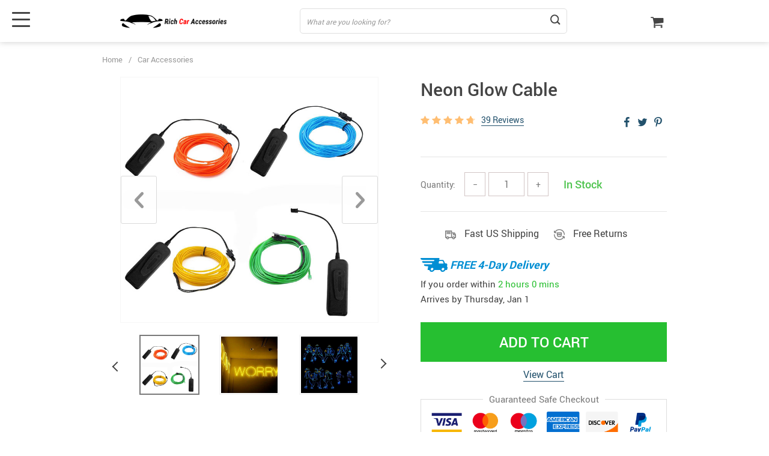

--- FILE ---
content_type: text/html; charset=UTF-8
request_url: https://richcaraccessories.com/neon-glow-cable/comment-page-2/
body_size: 117553
content:
<!doctype html>
<html lang="en-US" class="no-js" xmlns="http://www.w3.org/1999/html">
<head>
    <link rel="shortcut icon" href="//richcaraccessories.com/wp-content/uploads/2022/03/fav_.svg"/>
    <meta charset="UTF-8">
    <meta name="viewport" content="width=device-width, initial-scale=1.0,minimum-scale=1.0, maximum-scale=1.0, user-scalable=no, shrink-to-fit=no, minimal-ui">
    <style>
    

    </style>            <meta property="og:image" content="https://richcaraccessories.com/wp-content/uploads/2022/03/510-3b5b942e8d7bcf480339c3571fae37b3.jpg"/>
            <meta property="og:image:width" content="768" />
            <meta property="og:image:height" content="768" />
        <title>Neon Glow Cable - Rich Car Accessories</title><meta name='robots' content='index, follow, max-image-preview:large, max-snippet:-1, max-video-preview:-1' />

<!-- Google Tag Manager for WordPress by gtm4wp.com -->
<script data-cfasync="false" data-pagespeed-no-defer>
	var gtm4wp_datalayer_name = "dataLayer";
	var dataLayer = dataLayer || [];
</script>
<!-- End Google Tag Manager for WordPress by gtm4wp.com -->
	<!-- This site is optimized with the Yoast SEO plugin v22.0 - https://yoast.com/wordpress/plugins/seo/ -->
	<link rel="canonical" href="https://richcaraccessories.com/neon-glow-cable/" />
	<meta property="og:locale" content="en_US" />
	<meta property="og:type" content="article" />
	<meta property="og:title" content="Neon Glow Cable - Rich Car Accessories" />
	<meta property="og:description" content="There’s nothing you can’t do. Just add light. Creativity knows no bounds: all you need to do is to show it the light. Our Neon Glow Cable spurs decoration magic and light-up possibilities in endless shapes, ways, and forms. From gaming room lighting to cosplay costume decorations to DIY auto..." />
	<meta property="og:url" content="https://richcaraccessories.com/neon-glow-cable/" />
	<meta property="og:site_name" content="Rich Car Accessories" />
	<meta property="article:modified_time" content="2022-06-10T15:15:48+00:00" />
	<meta property="og:image" content="https://richcaraccessories.com/wp-content/uploads/2022/03/510-d30ac4b5a4327a868733b9091cf79c6c.jpg" />
	<meta property="og:image:width" content="1024" />
	<meta property="og:image:height" content="1024" />
	<meta property="og:image:type" content="image/jpeg" />
	<meta name="twitter:card" content="summary_large_image" />
	<meta name="twitter:label1" content="Est. reading time" />
	<meta name="twitter:data1" content="1 minute" />
	<script type="application/ld+json" class="yoast-schema-graph">{"@context":"https://schema.org","@graph":[{"@type":"WebPage","@id":"https://richcaraccessories.com/neon-glow-cable/","url":"https://richcaraccessories.com/neon-glow-cable/","name":"Neon Glow Cable - Rich Car Accessories","isPartOf":{"@id":"https://richcaraccessories.com/#website"},"primaryImageOfPage":{"@id":"https://richcaraccessories.com/neon-glow-cable/#primaryimage"},"image":{"@id":"https://richcaraccessories.com/neon-glow-cable/#primaryimage"},"thumbnailUrl":"https://richcaraccessories.com/wp-content/uploads/2022/03/510-d30ac4b5a4327a868733b9091cf79c6c.jpg","datePublished":"2022-03-31T09:39:13+00:00","dateModified":"2022-06-10T15:15:48+00:00","breadcrumb":{"@id":"https://richcaraccessories.com/neon-glow-cable/#breadcrumb"},"inLanguage":"en-US","potentialAction":[{"@type":"ReadAction","target":["https://richcaraccessories.com/neon-glow-cable/"]}]},{"@type":"ImageObject","inLanguage":"en-US","@id":"https://richcaraccessories.com/neon-glow-cable/#primaryimage","url":"https://richcaraccessories.com/wp-content/uploads/2022/03/510-d30ac4b5a4327a868733b9091cf79c6c.jpg","contentUrl":"https://richcaraccessories.com/wp-content/uploads/2022/03/510-d30ac4b5a4327a868733b9091cf79c6c.jpg","width":1024,"height":1024},{"@type":"BreadcrumbList","@id":"https://richcaraccessories.com/neon-glow-cable/#breadcrumb","itemListElement":[{"@type":"ListItem","position":1,"name":"Home","item":"https://richcaraccessories.com/"},{"@type":"ListItem","position":2,"name":"Products","item":"https://richcaraccessories.com/product/"},{"@type":"ListItem","position":3,"name":"Neon Glow Cable"}]},{"@type":"WebSite","@id":"https://richcaraccessories.com/#website","url":"https://richcaraccessories.com/","name":"Rich Car Accessories","description":"","potentialAction":[{"@type":"SearchAction","target":{"@type":"EntryPoint","urlTemplate":"https://richcaraccessories.com/?s={search_term_string}"},"query-input":"required name=search_term_string"}],"inLanguage":"en-US"}]}</script>
	<!-- / Yoast SEO plugin. -->


<link rel='dns-prefetch' href='//www.googletagmanager.com' />
<link rel="alternate" type="application/rss+xml" title="Rich Car Accessories &raquo; Neon Glow Cable Comments Feed" href="https://richcaraccessories.com/neon-glow-cable/feed/" />
<link rel="alternate" title="oEmbed (JSON)" type="application/json+oembed" href="https://richcaraccessories.com/wp-json/oembed/1.0/embed?url=https%3A%2F%2Frichcaraccessories.com%2Fneon-glow-cable%2F" />
<link rel="alternate" title="oEmbed (XML)" type="text/xml+oembed" href="https://richcaraccessories.com/wp-json/oembed/1.0/embed?url=https%3A%2F%2Frichcaraccessories.com%2Fneon-glow-cable%2F&#038;format=xml" />
		<!-- This site uses the Google Analytics by MonsterInsights plugin v8.23.1 - Using Analytics tracking - https://www.monsterinsights.com/ -->
		<!-- Note: MonsterInsights is not currently configured on this site. The site owner needs to authenticate with Google Analytics in the MonsterInsights settings panel. -->
					<!-- No tracking code set -->
				<!-- / Google Analytics by MonsterInsights -->
		<style id='wp-img-auto-sizes-contain-inline-css' type='text/css'>
img:is([sizes=auto i],[sizes^="auto," i]){contain-intrinsic-size:3000px 1500px}
/*# sourceURL=wp-img-auto-sizes-contain-inline-css */
</style>
<link rel='stylesheet' id='vnc2_allstyle-css' href='https://richcaraccessories.com/wp-content/themes/el-greco/assets/css/allstyle.css?ver=1.7.8' type='text/css' media='all' />
<link rel='stylesheet' id='adstm-css' href='https://richcaraccessories.com/wp-content/themes/el-greco/style.css?ver=1.7.8' type='text/css' media='all' />
<style id='classic-theme-styles-inline-css' type='text/css'>
/*! This file is auto-generated */
.wp-block-button__link{color:#fff;background-color:#32373c;border-radius:9999px;box-shadow:none;text-decoration:none;padding:calc(.667em + 2px) calc(1.333em + 2px);font-size:1.125em}.wp-block-file__button{background:#32373c;color:#fff;text-decoration:none}
/*# sourceURL=/wp-includes/css/classic-themes.min.css */
</style>
<link rel='stylesheet' id='sellvia_front_product_css-css' href='//richcaraccessories.com/wp-content/plugins/sellvia/assets/css/front/product.min.css?ver=0.6.12' type='text/css' media='all' />
<link rel='stylesheet' id='front-flag-css' href='//richcaraccessories.com/wp-content/plugins/alids/assets/front/css/flags.css?ver=1.9.1.2' type='text/css' media='all' />
<link rel='stylesheet' id='front-cart-css' href='//richcaraccessories.com/wp-content/plugins/alids/assets/front/css/shopping_cart.css?ver=1.9.1.2' type='text/css' media='all' />
<link rel='stylesheet' id='search-product-css' href='//richcaraccessories.com/wp-content/plugins/alids/assets/front/css/search-product.css?ver=1.9.1.2' type='text/css' media='all' />
<link rel='stylesheet' id='smart_paypal-css' href='//richcaraccessories.com/wp-content/plugins/alids/assets/front/css/smart_paypal.min.css?ver=1.9.1.2' type='text/css' media='all' />
<link rel="https://api.w.org/" href="https://richcaraccessories.com/wp-json/" /><link rel="EditURI" type="application/rsd+xml" title="RSD" href="https://richcaraccessories.com/xmlrpc.php?rsd" />
<meta name="generator" content="WordPress 6.9" />
<link rel='shortlink' href='https://richcaraccessories.com/?p=510' />
<meta name="generator" content="Site Kit by Google 1.168.0" />
<!-- Google Tag Manager for WordPress by gtm4wp.com -->
<!-- GTM Container placement set to automatic -->
<script data-cfasync="false" data-pagespeed-no-defer>
	var dataLayer_content = {"visitorLoginState":"logged-out","visitorType":"visitor-logged-out","visitorEmail":"","visitorEmailHash":"","visitorRegistrationDate":"","visitorUsername":"","visitorIP":"3.138.158.110","pagePostType":"product","pagePostType2":"single-product","pagePostAuthor":"admin","browserName":"","browserVersion":"","browserEngineName":"","browserEngineVersion":"","osName":"","osVersion":"","deviceType":"bot","deviceManufacturer":"","deviceModel":""};
	dataLayer.push( dataLayer_content );
</script>
<script data-cfasync="false">
(function(w,d,s,l,i){w[l]=w[l]||[];w[l].push({'gtm.start':
new Date().getTime(),event:'gtm.js'});var f=d.getElementsByTagName(s)[0],
j=d.createElement(s),dl=l!='dataLayer'?'&l='+l:'';j.async=true;j.src=
'//www.googletagmanager.com/gtm.js?id='+i+dl;f.parentNode.insertBefore(j,f);
})(window,document,'script','dataLayer','GTM-P8MFZJS');
</script>
<!-- End Google Tag Manager for WordPress by gtm4wp.com --><meta property="og:image" content="https://richcaraccessories.com/wp-content/uploads/2022/03/510-d30ac4b5a4327a868733b9091cf79c6c.jpg" /><meta property="og:image:width" content="1024" /><meta property="og:image:height" content="1024" /><style id="wpforms-css-vars-root">
				:root {
					--wpforms-field-border-radius: 3px;
--wpforms-field-background-color: #ffffff;
--wpforms-field-border-color: rgba( 0, 0, 0, 0.25 );
--wpforms-field-text-color: rgba( 0, 0, 0, 0.7 );
--wpforms-label-color: rgba( 0, 0, 0, 0.85 );
--wpforms-label-sublabel-color: rgba( 0, 0, 0, 0.55 );
--wpforms-label-error-color: #d63637;
--wpforms-button-border-radius: 3px;
--wpforms-button-background-color: #066aab;
--wpforms-button-text-color: #ffffff;
--wpforms-field-size-input-height: 43px;
--wpforms-field-size-input-spacing: 15px;
--wpforms-field-size-font-size: 16px;
--wpforms-field-size-line-height: 19px;
--wpforms-field-size-padding-h: 14px;
--wpforms-field-size-checkbox-size: 16px;
--wpforms-field-size-sublabel-spacing: 5px;
--wpforms-field-size-icon-size: 1;
--wpforms-label-size-font-size: 16px;
--wpforms-label-size-line-height: 19px;
--wpforms-label-size-sublabel-font-size: 14px;
--wpforms-label-size-sublabel-line-height: 17px;
--wpforms-button-size-font-size: 17px;
--wpforms-button-size-height: 41px;
--wpforms-button-size-padding-h: 15px;
--wpforms-button-size-margin-top: 10px;

				}
			</style>    <style></style>
    <style rel="stylesheet">
:root{
    --main-menu-hover:#2eb6e9;
    --buttons-default:#444;
    --buttons-default-hover:#676767;
    --link-default:#22516c;
    --link-default-hover:#213957;
    --tp-cart-pay-btn-color:rgb(38, 191, 49);
    --tp-cart-pay-btn-color-hover:rgb(34, 164, 43);
    --tp-price-color:#444;
    --tp-discount-bg-color:#F53B3B;
    --tp-last-chance-color:#444;
    --tp-sale-badge-color:#008fd3;
    --tp-star-color:#FFBE72;
        --tp-404-bgr:url(images/404.jpg);
    --footer-background-color:#222;
    --footer-text-color:#eee;
    --footer-title-color:#b7b7b7;
    --footer-links-color:#eee;
    --footer-links-color-hover:#b7b7b7;
    --footer-copyright-color:#dadada;
    --tp-irecommend-color:#5698D5;
    --slider-home-fs-desk:65px;
    --slider-home-fs-mob:40px;
    --tp-home-buttons-color:#F53B3B;
    --tp-home-buttons-color-hover:#d0112b;
    --tp-home-buttons-text-color:#fff;
    --tp-home-buttons-text-color-hover:#fff;
    --tp-home-video-btn-color:#444;
    --tp-instock-color:#50c450;
    --tp-outofstock-color:#d93025;
    --tp-home-video-btn-color-hover:#444;
    --features-bgr-color:#f7f7f8;
    --features-title-color:#444444;
    --features-text-color:#444444;
    --tp-header-bgr:#fff;
    --tp-header-color:#444;
    --tp-header-color-hover:#676767;
    --tp-menu-bgr:#f5f5f5;
    --tp-menu-color:#444;
    --tp-menu-color-hover:#676767;
    --home-bgr-deals:#fff;
    --home-bgr-arrived:#EEF6F6;
    --home-bgr-trending:#fff;
    --home-bgr-featured:#fff;
    --single-bgr-recs:#f6f6f7;
}

.logo span,.mainhead.fixed_header .logo span,.fixed_header .logo span,.menu_hovered .mainhead .logo span {color: #333!important;}
</style>        <link rel="preload" href="https://richcaraccessories.com/wp-content/themes/el-greco/webfonts/Roboto-Regular-webfont.woff" as="font" type="font/woff" crossorigin>
        <link rel="preload" href="https://richcaraccessories.com/wp-content/themes/el-greco/webfonts/Roboto-Medium-webfont.woff" as="font" type="font/woff" crossorigin>
        <link rel="preload" href="https://richcaraccessories.com/wp-content/themes/el-greco/webfonts/Roboto-Bold-webfont.woff" as="font" type="font/woff" crossorigin>
    

    <script>
        ajaxurl = 'https://richcaraccessories.com/wp-admin/admin-ajax.php';
    </script>
    
<style id='global-styles-inline-css' type='text/css'>
:root{--wp--preset--aspect-ratio--square: 1;--wp--preset--aspect-ratio--4-3: 4/3;--wp--preset--aspect-ratio--3-4: 3/4;--wp--preset--aspect-ratio--3-2: 3/2;--wp--preset--aspect-ratio--2-3: 2/3;--wp--preset--aspect-ratio--16-9: 16/9;--wp--preset--aspect-ratio--9-16: 9/16;--wp--preset--color--black: #000000;--wp--preset--color--cyan-bluish-gray: #abb8c3;--wp--preset--color--white: #ffffff;--wp--preset--color--pale-pink: #f78da7;--wp--preset--color--vivid-red: #cf2e2e;--wp--preset--color--luminous-vivid-orange: #ff6900;--wp--preset--color--luminous-vivid-amber: #fcb900;--wp--preset--color--light-green-cyan: #7bdcb5;--wp--preset--color--vivid-green-cyan: #00d084;--wp--preset--color--pale-cyan-blue: #8ed1fc;--wp--preset--color--vivid-cyan-blue: #0693e3;--wp--preset--color--vivid-purple: #9b51e0;--wp--preset--gradient--vivid-cyan-blue-to-vivid-purple: linear-gradient(135deg,rgb(6,147,227) 0%,rgb(155,81,224) 100%);--wp--preset--gradient--light-green-cyan-to-vivid-green-cyan: linear-gradient(135deg,rgb(122,220,180) 0%,rgb(0,208,130) 100%);--wp--preset--gradient--luminous-vivid-amber-to-luminous-vivid-orange: linear-gradient(135deg,rgb(252,185,0) 0%,rgb(255,105,0) 100%);--wp--preset--gradient--luminous-vivid-orange-to-vivid-red: linear-gradient(135deg,rgb(255,105,0) 0%,rgb(207,46,46) 100%);--wp--preset--gradient--very-light-gray-to-cyan-bluish-gray: linear-gradient(135deg,rgb(238,238,238) 0%,rgb(169,184,195) 100%);--wp--preset--gradient--cool-to-warm-spectrum: linear-gradient(135deg,rgb(74,234,220) 0%,rgb(151,120,209) 20%,rgb(207,42,186) 40%,rgb(238,44,130) 60%,rgb(251,105,98) 80%,rgb(254,248,76) 100%);--wp--preset--gradient--blush-light-purple: linear-gradient(135deg,rgb(255,206,236) 0%,rgb(152,150,240) 100%);--wp--preset--gradient--blush-bordeaux: linear-gradient(135deg,rgb(254,205,165) 0%,rgb(254,45,45) 50%,rgb(107,0,62) 100%);--wp--preset--gradient--luminous-dusk: linear-gradient(135deg,rgb(255,203,112) 0%,rgb(199,81,192) 50%,rgb(65,88,208) 100%);--wp--preset--gradient--pale-ocean: linear-gradient(135deg,rgb(255,245,203) 0%,rgb(182,227,212) 50%,rgb(51,167,181) 100%);--wp--preset--gradient--electric-grass: linear-gradient(135deg,rgb(202,248,128) 0%,rgb(113,206,126) 100%);--wp--preset--gradient--midnight: linear-gradient(135deg,rgb(2,3,129) 0%,rgb(40,116,252) 100%);--wp--preset--font-size--small: 13px;--wp--preset--font-size--medium: 20px;--wp--preset--font-size--large: 36px;--wp--preset--font-size--x-large: 42px;--wp--preset--spacing--20: 0.44rem;--wp--preset--spacing--30: 0.67rem;--wp--preset--spacing--40: 1rem;--wp--preset--spacing--50: 1.5rem;--wp--preset--spacing--60: 2.25rem;--wp--preset--spacing--70: 3.38rem;--wp--preset--spacing--80: 5.06rem;--wp--preset--shadow--natural: 6px 6px 9px rgba(0, 0, 0, 0.2);--wp--preset--shadow--deep: 12px 12px 50px rgba(0, 0, 0, 0.4);--wp--preset--shadow--sharp: 6px 6px 0px rgba(0, 0, 0, 0.2);--wp--preset--shadow--outlined: 6px 6px 0px -3px rgb(255, 255, 255), 6px 6px rgb(0, 0, 0);--wp--preset--shadow--crisp: 6px 6px 0px rgb(0, 0, 0);}:where(.is-layout-flex){gap: 0.5em;}:where(.is-layout-grid){gap: 0.5em;}body .is-layout-flex{display: flex;}.is-layout-flex{flex-wrap: wrap;align-items: center;}.is-layout-flex > :is(*, div){margin: 0;}body .is-layout-grid{display: grid;}.is-layout-grid > :is(*, div){margin: 0;}:where(.wp-block-columns.is-layout-flex){gap: 2em;}:where(.wp-block-columns.is-layout-grid){gap: 2em;}:where(.wp-block-post-template.is-layout-flex){gap: 1.25em;}:where(.wp-block-post-template.is-layout-grid){gap: 1.25em;}.has-black-color{color: var(--wp--preset--color--black) !important;}.has-cyan-bluish-gray-color{color: var(--wp--preset--color--cyan-bluish-gray) !important;}.has-white-color{color: var(--wp--preset--color--white) !important;}.has-pale-pink-color{color: var(--wp--preset--color--pale-pink) !important;}.has-vivid-red-color{color: var(--wp--preset--color--vivid-red) !important;}.has-luminous-vivid-orange-color{color: var(--wp--preset--color--luminous-vivid-orange) !important;}.has-luminous-vivid-amber-color{color: var(--wp--preset--color--luminous-vivid-amber) !important;}.has-light-green-cyan-color{color: var(--wp--preset--color--light-green-cyan) !important;}.has-vivid-green-cyan-color{color: var(--wp--preset--color--vivid-green-cyan) !important;}.has-pale-cyan-blue-color{color: var(--wp--preset--color--pale-cyan-blue) !important;}.has-vivid-cyan-blue-color{color: var(--wp--preset--color--vivid-cyan-blue) !important;}.has-vivid-purple-color{color: var(--wp--preset--color--vivid-purple) !important;}.has-black-background-color{background-color: var(--wp--preset--color--black) !important;}.has-cyan-bluish-gray-background-color{background-color: var(--wp--preset--color--cyan-bluish-gray) !important;}.has-white-background-color{background-color: var(--wp--preset--color--white) !important;}.has-pale-pink-background-color{background-color: var(--wp--preset--color--pale-pink) !important;}.has-vivid-red-background-color{background-color: var(--wp--preset--color--vivid-red) !important;}.has-luminous-vivid-orange-background-color{background-color: var(--wp--preset--color--luminous-vivid-orange) !important;}.has-luminous-vivid-amber-background-color{background-color: var(--wp--preset--color--luminous-vivid-amber) !important;}.has-light-green-cyan-background-color{background-color: var(--wp--preset--color--light-green-cyan) !important;}.has-vivid-green-cyan-background-color{background-color: var(--wp--preset--color--vivid-green-cyan) !important;}.has-pale-cyan-blue-background-color{background-color: var(--wp--preset--color--pale-cyan-blue) !important;}.has-vivid-cyan-blue-background-color{background-color: var(--wp--preset--color--vivid-cyan-blue) !important;}.has-vivid-purple-background-color{background-color: var(--wp--preset--color--vivid-purple) !important;}.has-black-border-color{border-color: var(--wp--preset--color--black) !important;}.has-cyan-bluish-gray-border-color{border-color: var(--wp--preset--color--cyan-bluish-gray) !important;}.has-white-border-color{border-color: var(--wp--preset--color--white) !important;}.has-pale-pink-border-color{border-color: var(--wp--preset--color--pale-pink) !important;}.has-vivid-red-border-color{border-color: var(--wp--preset--color--vivid-red) !important;}.has-luminous-vivid-orange-border-color{border-color: var(--wp--preset--color--luminous-vivid-orange) !important;}.has-luminous-vivid-amber-border-color{border-color: var(--wp--preset--color--luminous-vivid-amber) !important;}.has-light-green-cyan-border-color{border-color: var(--wp--preset--color--light-green-cyan) !important;}.has-vivid-green-cyan-border-color{border-color: var(--wp--preset--color--vivid-green-cyan) !important;}.has-pale-cyan-blue-border-color{border-color: var(--wp--preset--color--pale-cyan-blue) !important;}.has-vivid-cyan-blue-border-color{border-color: var(--wp--preset--color--vivid-cyan-blue) !important;}.has-vivid-purple-border-color{border-color: var(--wp--preset--color--vivid-purple) !important;}.has-vivid-cyan-blue-to-vivid-purple-gradient-background{background: var(--wp--preset--gradient--vivid-cyan-blue-to-vivid-purple) !important;}.has-light-green-cyan-to-vivid-green-cyan-gradient-background{background: var(--wp--preset--gradient--light-green-cyan-to-vivid-green-cyan) !important;}.has-luminous-vivid-amber-to-luminous-vivid-orange-gradient-background{background: var(--wp--preset--gradient--luminous-vivid-amber-to-luminous-vivid-orange) !important;}.has-luminous-vivid-orange-to-vivid-red-gradient-background{background: var(--wp--preset--gradient--luminous-vivid-orange-to-vivid-red) !important;}.has-very-light-gray-to-cyan-bluish-gray-gradient-background{background: var(--wp--preset--gradient--very-light-gray-to-cyan-bluish-gray) !important;}.has-cool-to-warm-spectrum-gradient-background{background: var(--wp--preset--gradient--cool-to-warm-spectrum) !important;}.has-blush-light-purple-gradient-background{background: var(--wp--preset--gradient--blush-light-purple) !important;}.has-blush-bordeaux-gradient-background{background: var(--wp--preset--gradient--blush-bordeaux) !important;}.has-luminous-dusk-gradient-background{background: var(--wp--preset--gradient--luminous-dusk) !important;}.has-pale-ocean-gradient-background{background: var(--wp--preset--gradient--pale-ocean) !important;}.has-electric-grass-gradient-background{background: var(--wp--preset--gradient--electric-grass) !important;}.has-midnight-gradient-background{background: var(--wp--preset--gradient--midnight) !important;}.has-small-font-size{font-size: var(--wp--preset--font-size--small) !important;}.has-medium-font-size{font-size: var(--wp--preset--font-size--medium) !important;}.has-large-font-size{font-size: var(--wp--preset--font-size--large) !important;}.has-x-large-font-size{font-size: var(--wp--preset--font-size--x-large) !important;}
/*# sourceURL=global-styles-inline-css */
</style>
<link rel='stylesheet' id='adstm-customization-css' href='//richcaraccessories.com/wp-content/themes/el-greco/adstm/customization/style.css?ver=4.7' type='text/css' media='all' />
</head>
<body class="wp-singular product-template-default single single-product postid-510 wp-theme-el-greco wp-child-theme-el-greco-child flash js-items-lazy-load underlay single_underlay only_more mob_2_per_row non_add_btn_sticky header1 js-show-pre-selected-variation " >
<div class="header">
    <div class="header_cont">
        <div class="container">
            <div class="header_flex">
                <div class="logo">
                    <a href="https://richcaraccessories.com"><img src="//richcaraccessories.com/wp-content/uploads/2022/03/Rich-Car-Accessories.png" alt=""/></a>
                </div>
                <div class="search_form">
                    <form action="https://richcaraccessories.com">
                        <div class="search_plate">
                            <div class="search_cont">
                                <input class="js-autocomplete-search" autocomplete="off" name="s"
                                       type="text" value="" placeholder="What are you looking for?" />
                                <span class="search_cross">×</span>
                                <span class="search_submit"><i class="icon-scope"></i></span>
                            </div>
                        </div>
                    </form>
                </div>

                <div class="upheader">

                        <div class="cart">
        <a class="img_link carticons" href="https://richcaraccessories.com/cart">
            <i class="icon-basket"></i>
            <span style="display:none" class="count_item" data-cart="quantity"></span>
        </a>
    </div>
    
	                </div>
                <div class="fixed_burger">
                    <i></i>
                    <i></i>
                    <i></i>
                </div>
            </div>
        </div>

        <div class="mainmenu_cont">
            <div class="container">
                <div class="mainmenu" data-more="More" data-home="https://richcaraccessories.com">
                    <ul><li id="menu-item-66" class="menu-item menu-item-type-taxonomy menu-item-object-product_cat menu-item-66"><a href="https://richcaraccessories.com/best-sellers/">Best Sellers</a></li><li id="menu-item-69" class="menu-item menu-item-type-taxonomy menu-item-object-product_cat menu-item-69"><a href="https://richcaraccessories.com/car-organizers/">Car Organizers</a></li><li id="menu-item-65" class="menu-item menu-item-type-taxonomy menu-item-object-product_cat current-product-ancestor current-menu-parent current-product-parent menu-item-65"><a href="https://richcaraccessories.com/car-accessories/">Car Accessories</a></li><li id="menu-item-70" class="menu-item menu-item-type-taxonomy menu-item-object-product_cat menu-item-70"><a href="https://richcaraccessories.com/car-repair/">Car Repair &amp; Specialty Tools</a></li><li id="menu-item-71" class="menu-item menu-item-type-taxonomy menu-item-object-product_cat menu-item-71"><a href="https://richcaraccessories.com/car-cleaning/">Car Cleaning</a></li></ul>                </div>
            </div>
        </div>
        <div class="mainmenu_adap_cont" data-all="All">
            <div class="to_search">
                <i class="icon-scope"></i> <span>Search</span>
            </div>
            <div class="mainmenu_adap"></div>
            <span class="back_menu_level"></span>
            <span class="close_adap_menu ani_cross"></span>
            <div class="adap_menu_footer"></div>
        </div>
    </div>
</div>
<div id="sidebar">
    <div class="sidebar-wrapper" id="sidebar-wrapper" data-see="See All" data-shop="Shop">
        <div class="adap_menu_header"></div>
        <div class="sidebar-close">×</div>
    </div>
</div>


<script type="application/ld+json">
    {"@context":"https:\/\/schema.org\/","@type":"Organization","name":"richcaraccessories.com","url":"richcaraccessories.com","logo":"\"\/\/richcaraccessories.com\/wp-content\/uploads\/2022\/03\/Rich-Car-Accessories.png\"","contactPoint":{"@type":"ContactPoint","contactType":"customer support","email":"support@richcaraccessories.com","url":"richcaraccessories.com"},"sameAs":[]}</script>

<script type="application/ld+json">
    {"@context":"https:\/\/schema.org\/","@type":"WebSite","url":"richcaraccessories.com","potentialAction":{"@type":"SearchAction","target":"richcaraccessories.com\/?s={s}","query-input":"required name=s"}}</script>

<script type="application/ld+json">
    {"@context":"https:\/\/schema.org\/","@type":"Product","name":"Neon Glow Cable","image":"https:\/\/richcaraccessories.com\/wp-content\/uploads\/2022\/03\/510-3b5b942e8d7bcf480339c3571fae37b3.jpg","description":"Browse our wide selection of various goods with free shipping worldwide.","sku":"14:10","category":"Car Accessories","mpn":"510","brand":{"@type":"Organization","name":"richcaraccessories.com"},"review":[{"@type":"Review","reviewRating":{"@type":"Rating","ratingValue":"5","bestRating":"5"},"author":{"@type":"Person","name":"T***m"},"reviewBody":"Excellent product! No problems with delivery. Color is exactly that I needed. thank you \ud83d\ude42"},{"@type":"Review","reviewRating":{"@type":"Rating","ratingValue":"5","bestRating":"5"},"author":{"@type":"Person","name":"F***e"},"reviewBody":"Everything is super good! Thank you! I\u2018ll order more in the future!!!"},{"@type":"Review","reviewRating":{"@type":"Rating","ratingValue":"5","bestRating":"5"},"author":{"@type":"Person","name":"D***l"},"reviewBody":"Very fun and easy Halloween Costume (just Velcro, rubber bands, and safety pins to make a quick and easy stick-person.) Wrapped lights around dog leash for night walks. I will order these again."},{"@type":"Review","reviewRating":{"@type":"Rating","ratingValue":"5","bestRating":"5"},"author":{"@type":"Person","name":"J***a"},"reviewBody":"Better quality than expected, Shipping was quite fast!\n"},{"@type":"Review","reviewRating":{"@type":"Rating","ratingValue":"5","bestRating":"5"},"author":{"@type":"Person","name":"N***e"},"reviewBody":"I used a glue gun to attach these to my costume- it looked amazing and the wire held up without problem. Was able to remove the glue when I was done easily, and wire still looked good. Very bright. Only complaint was a few wires were noisy but in the noise of the party I never heard it.\n"},{"@type":"Review","reviewRating":{"@type":"Rating","ratingValue":"5","bestRating":"5"},"author":{"@type":"Person","name":"M***a"},"reviewBody":"Super nice item! My roommate is delighted with my new cable"},{"@type":"Review","reviewRating":{"@type":"Rating","ratingValue":"5","bestRating":"5"},"author":{"@type":"Person","name":"A***r"},"reviewBody":"So much fun to use. We use them for flag football at night, we have made fun outfits with these. No complaints."},{"@type":"Review","reviewRating":{"@type":"Rating","ratingValue":"5","bestRating":"5"},"author":{"@type":"Person","name":"M***n"},"reviewBody":"Fast shipping and good quality. Advise this  and this store~"},{"@type":"Review","reviewRating":{"@type":"Rating","ratingValue":"4","bestRating":"5"},"author":{"@type":"Person","name":"R***t"},"reviewBody":"Excellent quality of product! Advise this store :)\r\n"},{"@type":"Review","reviewRating":{"@type":"Rating","ratingValue":"5","bestRating":"5"},"author":{"@type":"Person","name":"S***e"},"reviewBody":"Great for creating portable faux neon designs (signage, costumes, sculpture). Good color range. "},{"@type":"Review","reviewRating":{"@type":"Rating","ratingValue":"5","bestRating":"5"},"author":{"@type":"Person","name":"W***m"},"reviewBody":"Arrived safe. Looks great. Thanks to the store!\n"},{"@type":"Review","reviewRating":{"@type":"Rating","ratingValue":"5","bestRating":"5"},"author":{"@type":"Person","name":"C***s"},"reviewBody":"It is pretty flexible and nice colors for fun projects with your kids. Now my kids are making art work on their own. "},{"@type":"Review","reviewRating":{"@type":"Rating","ratingValue":"5","bestRating":"5"},"author":{"@type":"Person","name":"M***w"},"reviewBody":"Not tested yet, but looks great, thanks!"},{"@type":"Review","reviewRating":{"@type":"Rating","ratingValue":"5","bestRating":"5"},"author":{"@type":"Person","name":"T***s"},"reviewBody":"It was easy to use. I made neon signs for my boyfriend's bar and they came out great. They seem durable and look awesome."}],"aggregateRating":{"@type":"AggregateRating","ratingValue":4.70000000000000017763568394002504646778106689453125,"reviewCount":39},"offers":[{"@type":"Offer","url":"https:\/\/richcaraccessories.com\/neon-glow-cable\/?sku=14:10","priceCurrency":"USD","price":"26.99","priceValidUntil":"2026-01-27","name":"Neon Glow Cable","availability":"https:\/\/schema.org\/InStock","itemCondition":"https:\/\/schema.org\/NewCondition"},{"@type":"Offer","url":"https:\/\/richcaraccessories.com\/neon-glow-cable\/?sku=14:173","priceCurrency":"USD","price":"26.99","priceValidUntil":"2026-01-27","name":"Neon Glow Cable","availability":"https:\/\/schema.org\/InStock","itemCondition":"https:\/\/schema.org\/NewCondition"},{"@type":"Offer","url":"https:\/\/richcaraccessories.com\/neon-glow-cable\/?sku=14:175","priceCurrency":"USD","price":"26.99","priceValidUntil":"2026-01-27","name":"Neon Glow Cable","availability":"https:\/\/schema.org\/InStock","itemCondition":"https:\/\/schema.org\/NewCondition"},{"@type":"Offer","url":"https:\/\/richcaraccessories.com\/neon-glow-cable\/?sku=14:366","priceCurrency":"USD","price":"26.99","priceValidUntil":"2026-01-27","name":"Neon Glow Cable","availability":"https:\/\/schema.org\/InStock","itemCondition":"https:\/\/schema.org\/NewCondition"}]}</script>

<script type="application/ld+json">
    {"@context":"https:\/\/schema.org\/","@type":"CreativeWork","keywords":"Neon Glow Cable, buy Neon Glow Cable, Neon, Glow, Cable"}</script>

    <div class="single">
        <div class="container">
            <div class="breadcrumbs">
                <div class="pr-breadcrumbs" ><a href="https://richcaraccessories.com/">Home</a><span class="bread_sep">/</span><span><a  href="https://richcaraccessories.com/car-accessories/">Car Accessories</a></span></div><!-- .breadcrumbs -->
    <script type="application/ld+json">
        {"@context":"https:\/\/schema.org\/","@type":"BreadcrumbList","itemListElement":[{"@type":"ListItem","item":{"@id":"https:\/\/richcaraccessories.com\/","name":"Home"},"position":1},{"@type":"ListItem","item":{"@id":"https:\/\/richcaraccessories.com\/car-accessories\/","name":"Car Accessories"},"position":2},{"@type":"ListItem","item":{"@id":"\/neon-glow-cable\/comment-page-2\/","name":"Neon Glow Cable"},"position":3}]}    </script>             </div>
            <div class="single_split"  data-id="510" data-mediaimg="https://richcaraccessories.com/wp-content/uploads/2022/03/510-3b5b942e8d7bcf480339c3571fae37b3.jpg">
                <div class="single_splitL">
                    
    <div class="single_slide_cont single_slide_cont_hor ">
        <div class="single_slide">
            <div class="item_slider" data-video="first">
                <div class="item"><div class="itembgr" data-img="https://richcaraccessories.com/wp-content/uploads/2022/03/510-3b5b942e8d7bcf480339c3571fae37b3.jpg"  data-zoom-image="https://richcaraccessories.com/wp-content/uploads/2022/03/510-3b5b942e8d7bcf480339c3571fae37b3.jpg"><img data-lazy="https://richcaraccessories.com/wp-content/uploads/2022/03/510-3b5b942e8d7bcf480339c3571fae37b3.jpg" alt="" title="510-3b5b942e8d7bcf480339c3571fae37b3.jpg"/></div></div><div class="item"><div class="itembgr" data-img="https://richcaraccessories.com/wp-content/uploads/2022/03/510-cd910e696e1b248bd1fbb94258080b79.jpeg"  data-zoom-image="https://richcaraccessories.com/wp-content/uploads/2022/03/510-cd910e696e1b248bd1fbb94258080b79.jpeg"><img data-lazy="https://richcaraccessories.com/wp-content/uploads/2022/03/510-cd910e696e1b248bd1fbb94258080b79.jpeg" alt="" title="510-cd910e696e1b248bd1fbb94258080b79.jpeg"/></div></div><div class="item"><div class="itembgr" data-img="https://richcaraccessories.com/wp-content/uploads/2022/03/510-69080b3cd524f61d09b7264143153167.jpg"  data-zoom-image="https://richcaraccessories.com/wp-content/uploads/2022/03/510-69080b3cd524f61d09b7264143153167.jpg"><img data-lazy="https://richcaraccessories.com/wp-content/uploads/2022/03/510-69080b3cd524f61d09b7264143153167.jpg" alt="" title="510-69080b3cd524f61d09b7264143153167.jpg"/></div></div><div class="item"><div class="itembgr" data-img="https://richcaraccessories.com/wp-content/uploads/2022/03/510-f923755638c5607d4cf7cc27d45653a6.jpg"  data-zoom-image="https://richcaraccessories.com/wp-content/uploads/2022/03/510-f923755638c5607d4cf7cc27d45653a6.jpg"><img data-lazy="https://richcaraccessories.com/wp-content/uploads/2022/03/510-f923755638c5607d4cf7cc27d45653a6.jpg" alt="" title="510-f923755638c5607d4cf7cc27d45653a6.jpg"/></div></div><div class="item"><div class="itembgr" data-img="https://richcaraccessories.com/wp-content/uploads/2022/03/510-7841bda1e9b773a6ae6db57bcf4e816e.jpeg"  data-zoom-image="https://richcaraccessories.com/wp-content/uploads/2022/03/510-7841bda1e9b773a6ae6db57bcf4e816e.jpeg"><img data-lazy="https://richcaraccessories.com/wp-content/uploads/2022/03/510-7841bda1e9b773a6ae6db57bcf4e816e.jpeg" alt="" title="510-7841bda1e9b773a6ae6db57bcf4e816e.jpeg"/></div></div><div class="item"><div class="itembgr" data-img="https://richcaraccessories.com/wp-content/uploads/2022/03/510-f9388b470b9aeb6152cba60db09798f5.jpg"  data-zoom-image="https://richcaraccessories.com/wp-content/uploads/2022/03/510-f9388b470b9aeb6152cba60db09798f5.jpg"><img data-lazy="https://richcaraccessories.com/wp-content/uploads/2022/03/510-f9388b470b9aeb6152cba60db09798f5.jpg" alt="" title="510-f9388b470b9aeb6152cba60db09798f5.jpg"/></div></div>            </div>
        </div>
        <div class="single_showroom">
                        <img style="display:none;" class="makezoom" data-lazy="https://richcaraccessories.com/wp-content/uploads/2022/03/510-3b5b942e8d7bcf480339c3571fae37b3-640x640.jpg" data-zoom-image="https://richcaraccessories.com/wp-content/uploads/2022/03/510-3b5b942e8d7bcf480339c3571fae37b3.jpg" alt=""/>
            <div class="slider-next"></div>
            <div class="slider-prev"></div>
            <div class="play_video_showroom"></div>
        </div>
    </div>
	                </div>
                <div class="single_splitR">
                    <form id="form_singleProduct" action=""  method="POST" class="cart-form"><input type="hidden" name="post_id" value="510"><input type="hidden" name="currency" value="USD"><input type="hidden" name="_price" value="26.99"><input type="hidden" name="_price_nc" value="26.99"><input type="hidden" name="_save" value=""><input type="hidden" name="_save_nc" value=""><input type="hidden" name="stock" value="81"><input type="hidden" name="savePercent" value=""><input type="hidden" name="_salePrice" value="26.99"><input type="hidden" name="_salePrice_nc" value="26.99"><input type="hidden" name="price" value="US $26.99"><input type="hidden" name="salePrice" value="US $26.99"><input type="hidden" name="save" value=""><input type="hidden" name="currency_shipping" value="USD"><input type="hidden" name="variation_default" value="lowest_price">                    
    <div class="item_adap_slider">
        <div class="item_adap_slider_cont">
            <div class="item"><div class="itembgr"><img  src="https://richcaraccessories.com/wp-content/uploads/2022/03/510-3b5b942e8d7bcf480339c3571fae37b3-640x640.jpg" alt=""/></div></div><div class="item"><div class="itembgr"><img  data-lazy="https://richcaraccessories.com/wp-content/uploads/2022/03/510-cd910e696e1b248bd1fbb94258080b79.jpeg" alt=""/></div></div><div class="item"><div class="itembgr"><img  data-lazy="https://richcaraccessories.com/wp-content/uploads/2022/03/510-69080b3cd524f61d09b7264143153167.jpg" alt=""/></div></div><div class="item"><div class="itembgr"><img  data-lazy="https://richcaraccessories.com/wp-content/uploads/2022/03/510-f923755638c5607d4cf7cc27d45653a6-640x640.jpg" alt=""/></div></div><div class="item"><div class="itembgr"><img  data-lazy="https://richcaraccessories.com/wp-content/uploads/2022/03/510-7841bda1e9b773a6ae6db57bcf4e816e-640x640.jpeg" alt=""/></div></div><div class="item"><div class="itembgr"><img  data-lazy="https://richcaraccessories.com/wp-content/uploads/2022/03/510-f9388b470b9aeb6152cba60db09798f5-640x640.jpg" alt=""/></div></div>        </div>
            </div>
                        <h1 class="h4" itemprop="name">Neon Glow Cable</h1>
                    <div class="rate_flex">
                        <div class="rate"><div class="starscont"><div class="stars"><span class="star star-full"></span><span class="star star-full"></span><span class="star star-full"></span><span class="star star-full"></span><span class="star star-half"><u style="width:70%"></u></span></div> <div class="call-item toreview"> <span class=""><u>39 Reviews</u></span></div></div></div>                                <div class="single-socs">
                                    <div class="sharePopup"><div class="share-btn socs whitesocs"></div></div>
                                </div>
                                                </div>

                    <div class="meta">
                        <div class="price_save_flex">
                            <div class="priceflex">
                                <div class="newprice" data-productPriceBox="salePrice">
                                    <span data-singleProduct="savePrice" class="price color-orange color-custom cz_price_text_color"></span>
                                </div>
                                <div class="oldprice" data-singleProductBox="price">
                                    <span data-singleProduct="price"></span>
                                </div>
                            </div>
                                                            <div class="yousave_block" data-singleProductBox="savePercent" style="display:none;">
                                    You save                                    <span data-singleproduct="savePercent"></span> (<span data-singleproduct="save"></span>)
                                </div>
                                                    </div>
                        <div style="display:none;">
                            <div class="single-shipping-select single-shipping-one">
                        <span class="single-shipping_title">
                            <span class="name">Shipping Time:</span> 
                        </span>
                        <span class="single-shipping_value">
                            <span class="name">Shipping cost:</span> 
                        </span>
                        <span data-singleproduct="single-shipping_value" style="display: none"></span>
				        <input
				            data-singleproduct="single-shipping"
				            data-template="{{price}} Free"
				            type="hidden"
				            name="shipping"
				            value="free"
				            data-info=""
				            data-cost_nc="0.00">
                    </div>                        </div>
                                                <div class="sku-listing js-empty-sku-view scroll_x_sku" data-select="Please select">
                            <script type="text/javascript">
			window.skuAttr = {"14:10":{"quantity":14,"price":"US $26.99","isActivity":1,"salePrice":"US $26.99","_price_nc":"26.99","_salePrice_nc":"26.99","discount":0,"save":"US $0.00","_save_nc":0,"_price":"26.99","_salePrice":"26.99"},"14:173":{"quantity":25,"price":"US $26.99","isActivity":1,"salePrice":"US $26.99","_price_nc":"26.99","_salePrice_nc":"26.99","discount":0,"save":"US $0.00","_save_nc":0,"_price":"26.99","_salePrice":"26.99"},"14:175":{"quantity":24,"price":"US $26.99","isActivity":1,"salePrice":"US $26.99","_price_nc":"26.99","_salePrice_nc":"26.99","discount":0,"save":"US $0.00","_save_nc":0,"_price":"26.99","_salePrice":"26.99"},"14:366":{"quantity":26,"price":"US $26.99","isActivity":1,"salePrice":"US $26.99","_price_nc":"26.99","_salePrice_nc":"26.99","discount":0,"save":"US $0.00","_save_nc":0,"_price":"26.99","_salePrice":"26.99"}};
			window.sku = {"14:10":{"prop_id":"14","prop_title":"Set","sku_id":"10","title":"3 Red Cables","img":523},"14:173":{"prop_id":"14","prop_title":"Set","sku_id":"173","title":"3 Blue Cables","img":524},"14:175":{"prop_id":"14","prop_title":"Set","sku_id":"175","title":"3 Green Cables","img":526},"14:366":{"prop_id":"14","prop_title":"Set","sku_id":"366","title":"3 Yellow Cables","img":527}};
		</script><div class="js-product-sku product-sku js-empty-sku-view " style="display: none"><div class="js-item-sku sku-row sku-img">
                        <div class="name">Set:</div><div class="value_cont"><div class="value"><span class="js-sku-set meta-item meta-item-img active" data-set="14" data-meta="1" data-title="3 Red Cables">
                                     <img data-src="https://richcaraccessories.com/wp-content/uploads/2022/03/510-da6001c7fcbf2853fdcbf8c1be07c3a0-50x50.jpg" data-img="https://richcaraccessories.com/wp-content/uploads/2022/03/510-da6001c7fcbf2853fdcbf8c1be07c3a0.jpg" class="img-responsive" title="3 Red Cables">
                                    <input type="hidden" name="sku-meta" value="14:10" id="check-14-1">
                                </span><span class="js-sku-set meta-item meta-item-img " data-set="14" data-meta="2" data-title="3 Blue Cables">
                                     <img data-src="https://richcaraccessories.com/wp-content/uploads/2022/03/510-2b98e3b71892fa9b7946bbe237848e70-50x50.jpg" data-img="https://richcaraccessories.com/wp-content/uploads/2022/03/510-2b98e3b71892fa9b7946bbe237848e70.jpg" class="img-responsive" title="3 Blue Cables">
                                    <input type="hidden" name="sku-meta" value="14:173" id="check-14-2">
                                </span><span class="js-sku-set meta-item meta-item-img " data-set="14" data-meta="3" data-title="3 Green Cables">
                                     <img data-src="https://richcaraccessories.com/wp-content/uploads/2022/03/510-f906f56d4206f8bc983fa125ab6308b8-50x50.jpg" data-img="https://richcaraccessories.com/wp-content/uploads/2022/03/510-f906f56d4206f8bc983fa125ab6308b8.jpg" class="img-responsive" title="3 Green Cables">
                                    <input type="hidden" name="sku-meta" value="14:175" id="check-14-3">
                                </span><span class="js-sku-set meta-item meta-item-img " data-set="14" data-meta="4" data-title="3 Yellow Cables">
                                     <img data-src="https://richcaraccessories.com/wp-content/uploads/2022/03/510-9b4f5e5e0e2ec9ed4bc6ddb2c9da4bf4-50x50.jpg" data-img="https://richcaraccessories.com/wp-content/uploads/2022/03/510-9b4f5e5e0e2ec9ed4bc6ddb2c9da4bf4.jpg" class="img-responsive" title="3 Yellow Cables">
                                    <input type="hidden" name="sku-meta" value="14:366" id="check-14-4">
                                </span></div></div>
                        <div class="sku-warning" style="display:none">Please select: Set:</div>
                        <span class="sku_view_all">View All</span>
                        <span class="sku_view_less">View Less</span>
                        <input type="hidden" id="js-set-14" name="sku-meta-set[]" value="14:10">
                    </div></div>                        </div>

                                                <div class="unite_border">
                            <div class="box-input_quantity">
                                                                    <div class="input_quantity">
                                        <div class="name">Quantity:</div>
                                        <div class="value with_stock_flex">
                                            <div class="select_quantity js-select_quantity">
                                                <button type="button" class="select_quantity__btn js-quantity_remove">&minus;</button>
                                                <input class="js-single-quantity" data-singleProductInput="quantity" name="quantity" type="number" value="1" min="1" max="999" maxlength="3" autocomplete="off" />
                                                <button type="button" class="select_quantity__btn js-quantity_add">&plus;</button>
                                            </div>
                                                                                            <div class="instockone">
                                                    <div class="stock" data-singleProductBox="stock">
                                                        In Stock                                                    </div>
                                                </div>
                                                                                                                                </div>
                                    </div>
                                                            </div>
                        </div>
                    </div>

                                            <div class="info-shipping-cont">
                                                            <div class="info-shipping"><img  data-src="//richcaraccessories.com/wp-content/themes/el-greco/images/single/r1.png" alt="">                                    <span >Fast US Shipping</span>

                                </div>
                                                            <div class="info-returns"><img  data-src="//richcaraccessories.com/wp-content/themes/el-greco/images/single/r2.png" alt="">                                    <span >Free Returns</span>
                                </div>
                                                    </div>
                    <div class="fsbe-wrap"><div class="fsbe-main" style="color:#018ed3;"><svg width="45" viewBox="0 0 33.2 16.7" style="enable-background:new 0 0 33.2 16.7;" >
                        <path class="st0" style="fill:#018ed3;" d="M32.5,10.6L32.5,10.6c0.1-0.7,0.2-1.4,0.3-2.2c0.3-1.8-1.5-1.9-1.5-1.9l-1.2,0c-0.4-0.8-0.8-1.8-1.2-2.7
            C28.2,2.2,27,2.3,27,2.3h-4.1l0.3-1.5C23.3,0.4,22.9,0,22.5,0H2.9h0l0,0C2.5,0,0.8,0,0.5,0S0,0.4,0,0.7s0.2,1.6,3,1.6l0,0l0,0h13.3
            c0.4,0,0.7,0.4,0.6,0.8c-0.1,0.4-0.5,0.8-0.9,0.8H4.9c0,0,0,0-0.1,0v0c-0.4,0-2.1,0-2.4,0c-0.3,0-0.5,0.4-0.5,0.7S2.1,6,4.9,6v0h8.8
            c0.4,0,0.7,0.4,0.6,0.8c-0.1,0.4-0.5,0.8-0.9,0.8H7.2c0,0-0.1,0-0.1,0l0,0c-0.4,0-2.1,0-2.4,0c-0.3,0-0.5,0.4-0.5,0.7
            c0,0.3,0.2,1.6,3,1.6v0c0,0,0,0,0,0h2.2l-0.7,3.9c-0.1,0.5,0.2,0.8,0.7,0.8h1.5c0.2,1.3,1.3,2.2,2.7,2.2c1.4,0,2.8-0.9,3.5-2.2h7.2
            c0.2,1.3,1.3,2.2,2.7,2.2c1.4,0,2.8-0.9,3.5-2.2h1.3c0.5,0,0.9-0.4,1-0.8l0.4-2.2C33.2,11,32.9,10.6,32.5,10.6z M15.7,13.5
            c-0.2,0.9-1,1.6-1.9,1.6c-0.9,0-1.5-0.7-1.3-1.6c0.2-0.9,1-1.6,1.9-1.6C15.3,11.9,15.9,12.6,15.7,13.5z M22.9,6.7
            c-0.4,0-0.7-0.4-0.6-0.8l0.3-1.5c0.1-0.5,0.5-0.8,0.9-0.8h3.1c0.7,0,1,0.9,1,0.9s0.4,1,0.6,1.4c0.2,0.5,0.1,0.8-0.9,0.8H22.9z
             M29.1,13.5c-0.2,0.9-1,1.6-1.9,1.6c-0.9,0-1.4-0.7-1.3-1.6c0.2-0.9,1-1.6,1.9-1.6C28.7,11.9,29.3,12.6,29.1,13.5z"/>
                    </svg> <span>FREE 4-Day Delivery</span></div><div class="fsbe-order-within" style="color:#444444;">If you order within <span class="fsbe-time" style="color:#27bf2f;"><span class="fsbe-hours">2 hours</span> <span class="fsbe-minutes">0 mins</span></span></div><div class="fsbe-arrives-by" style="color:#444444;">Arrives by <span>Thursday, Jan 1</span></div></div>
            <style scoped lang="css">
                .fsbe-wrap {
                    font-size: 15px;
                    line-height: 1.2;
                    margin-top: 30px;
                    margin-bottom: 30px;
                }
                .fsbe-wrap .fsbe-main {
                    font-size: 18px;
                }
                .fsbe-wrap .fsbe-main svg {
                    vertical-align: text-bottom;
                }
                .fsbe-wrap .fsbe-main span{
                    font-style: italic;
                    font-weight: 700;
                }

                .fsbe-wrap .fsbe-order-within{
                    margin-top: .725em;
                }
                .fsbe-wrap .fsbe-arrives-by{
                    margin-top: .5em;
                }
                .fsbe-wrap .fsbe-arrives-b span{
                    font-weight: 700;
                }
            </style>
                    <div class="singlecartplate">
                        <div class="add_btn">
                            <div class="adap_prices">
                                <div class="newprice" data-productpricebox="salePrice">
                                    <span data-singleproduct="savePrice" class="price"></span>
                                </div>
                                                            </div>
                            <input type="hidden" name="post_id" value="510"/>
                            <button type="button" id="addToCart"
                                    class="btn btn-primary btn-lg b-add_order__btn_addcart js-addToCart">
                                Add to Cart                            </button>
                        </div>

                        <div class="view_cart_cont"><span class="view_cart">View Cart</span></div>
                                                    <div class="info-secure">
                                <div class="head"><span >Guaranteed safe checkout</span></div>
                                <ul>
                                    <li><img  data-src="/wp-content/themes/el-greco/images/f1.png" alt=""></li>
                                    <li><img  data-src="/wp-content/themes/el-greco/images/f2.png" alt=""></li>
                                    <li><img  data-src="/wp-content/themes/el-greco/images/f3.png" alt=""></li>
                                    <li><img  data-src="/wp-content/themes/el-greco/images/f4.png" alt=""></li>
                                    <li><img  data-src="/wp-content/themes/el-greco/images/f9.png" alt=""></li>
                                    <li><img  data-src="/wp-content/themes/el-greco/images/f8.png" alt=""></li>
                                </ul>
                            </div>
                                            </div>
                    </form>                    <div class="excerpt_cont">
                        <p>There’s nothing you can’t do. Just add light. Creativity knows no bounds: all you need to do is to show it the light. Our Neon Glow Cable spurs decoration magic and light-up possibilities in endless shapes, ways, and forms. From gaming room lighting to cosplay costume decorations to DIY auto&#8230;</p>
                    </div>
                </div>
            </div>
            
            <div class="single_item_content">
                <div class="tab_heads">
            <div id="item-details" class="tab_head  active" >
            Product Details        </div>
    </div>
<div class="tab_bodies">
            <div class="adap_tab_head  active" data-id="item-details" >
            Product Details        </div>
        <div class="item-details tab_body content  show">
            
	<div class="content" itemprop="description" itemtype="http://schema.org/Product">
		<div class="wrap-content">
            <div class="ppd_block ppd_7 ppd_bg_white">
<div class="ppd_txt">
<div class="ppd_l">
<div class="ppd_title auto27">There’s nothing you can’t do.<br />
Just add light.</div>
<div class="ppd_subtitle"></div>
</div>
<div class="ppd_r">
<div class="ppd_desc">Creativity knows no bounds: all you need to do is to show it the light. Our Neon Glow Cable spurs decoration magic and light-up possibilities in endless shapes, ways, and forms. From gaming room lighting to cosplay costume decorations to DIY auto projects, illuminate any idea of yours and bring it to life with this super-handy, easy-to-use light cable.</div>
</div>
</div>
<div class="ppd_img_list"><img class="alignnone size-full wp-image-6551" title="5574-a3e7d966aff89de6409a74b81731e35d-640x640 (4)" data-src="https://richcaraccessories.com/wp-content/uploads/2022/03/510-e299de8d063aaf1794d8b141f250e762.jpg" alt="" width="560" height="560" /><img class="alignnone size-full wp-image-6552" title="5574-c395d1ac704fcec35dd31d77f26b5804 (4)" data-src="https://richcaraccessories.com/wp-content/uploads/2022/03/510-90682f63884030480a3e2abf34a00637.jpg" alt="" width="560" height="560" /></div>
</div>
<div class="ppd_block ppd_6 ppd_bg_dark">
<div class="ppd_lr_cont ppd_big_heading">
<div class="ppd_lr">
<div class="ppd_txt">
<div class="ppd_name auto23">Bend it. Shape it. Cut it.</div>
<div class="ppd_desc">There’s so much you can do. Our Neon Glow Cable is flexible for any project or vision you have in mind. Create custom light-up signs. Decorate a child’s Halloween costume. Add an illuminating glow to your desktop space.</div>
</div>
<div class="ppd_full_img"><img class="alignnone size-full wp-image-6553" title="4028-221b12420f6cd302636dcdad12272867-640x640 1 (6)" data-src="https://richcaraccessories.com/wp-content/uploads/2022/03/510-713b666a7d2762c3c4350f1180d6f2ee.jpg" alt="" width="488" height="483" /></div>
</div>
<div class="ppd_lr">
<div class="ppd_txt">
<div class="ppd_name">It’s almost like neon</div>
<div class="ppd_desc">Get the illuminating glow of neon, without the fragility and work around required to customize shapes. Our lights use electroluminescent light, which is physically flexible and less expensive than neon (but shines just as bright).</div>
</div>
<div class="ppd_full_img"><img class="alignnone size-full wp-image-6554" title="4123-118a6ce05fbcbb85dbc0bc34e324457a-640x640 1 (6)" data-src="https://richcaraccessories.com/wp-content/uploads/2022/03/510-87a0ee90e0121b2bcf114a544537553f.jpg" alt="" width="488" height="488" /></div>
</div>
</div>
</div>
<div class="ppd_block ppd_6 ppd_bg_lite">
<div class="ppd_lr_cont ppd_big_heading">
<div class="ppd_lr">
<div class="ppd_txt">
<div class="ppd_name">Strobe or blink</div>
<div class="ppd_desc">Each cable comes with a power controller that features an interface connector. Connect to your cable and choose from three light modes: steady light, strobing light, or blinking light. Use the effects to fascinate passerby with your creation, whether it’s a school project or Coachella outfit.</div>
</div>
<div class="ppd_full_img"><img class="alignnone size-full wp-image-7786" title="1" data-src="https://richcaraccessories.com/wp-content/uploads/2022/03/510-765ce5da5333920f7f11b4b922e59530.jpg" alt="" width="488" height="488" /></div>
</div>
<div class="ppd_lr">
<div class="ppd_txt">
<div class="ppd_name auto23">Four shine-bright colors. Three amazing lengths.</div>
<div class="ppd_desc">Choose from red, blue, green, and yellow. Each order comes with three cable lengths of (1m / 39.4in), (3m / 118in), and (5m / 196.9in).</div>
</div>
<div class="ppd_full_img"><img class="alignnone size-full wp-image-7785" title="2" data-src="https://richcaraccessories.com/wp-content/uploads/2022/03/510-d65461ab1ace1adbb8aff4429cf9196b.jpg" alt="" width="488" height="488" /></div>
</div>
</div>
</div>
<div class="ppd_block ppd_15 ppd_bg_dark">
<div class="ppd_title">A bright gift idea</div>
<div class="ppd_txt">Our Neon Glow Cable will be great for any creative mind: from budding minds of young engineers to artistic teenagers and high-flying creative directors for commercials &#8212; there’s always someone who can bring their imagination to life with these amazing lights.</div>
</div>
</div>
	</div>
        </div>
    </div>
            </div>

            
<div>
    <div class="item-revs content">
        <h3 >Reviews</h3>

        
            <div class="reviews-text">
                <svg class="" width="18" height="18" viewBox="0 0 18 18"><g fill="none" fill-rule="evenodd"><path fill="#50C450" d="M8.886 16.545l-2.115.849-1.476-1.727-2.27-.224-.498-2.209-1.906-1.245.595-2.185L.11 7.823l1.55-1.661-.05-2.263 2.151-.757 1.016-2.026 2.26.321L8.885.111l1.85 1.326 2.258-.321 1.017 2.026 2.15.757-.05 2.263 1.55 1.66-1.104 1.982.595 2.185-1.906 1.245-.498 2.21-2.27.223-1.476 1.727z"></path><path fill="#FFF" d="M5.645 8.91l-1.09 1.08 2.907 2.884L14 6.748l-1.09-1.081-5.45 5.045z"></path><path d="M-1-1h20v20H-1z"></path></g></svg>
                Our reviews are verified for authenticity            </div>

            <div class="reviews_static">
    <div class="aggregateRating">
        <div class="star-rating">
            <div class="info"><span class="average-star">4.7</span> out of <span>5</span></div>        </div>
        <div class="l-star">
            <div class="stars stars-big">
                <span class="star star-full"></span><span class="star star-full"></span><span class="star star-full"></span><span class="star star-full"></span><span class="star star-half"><u style="width:70%"></u></span>            </div>
            <div class="info-count"><span>39</span> reviews</div>        </div>
    </div>
    <div class="rs_cont">
                    <div class="rs_rev_one">
                <div class="rs_desc">
                    5 stars                </div>
                <div class="rs_perc percent">
                    <span style="width:76.9%"></span>
                </div>
                <div class="rs_count">(30)</div>
            </div>
                    <div class="rs_rev_one">
                <div class="rs_desc">
                    4 stars                </div>
                <div class="rs_perc percent">
                    <span style="width:20.5%"></span>
                </div>
                <div class="rs_count">(8)</div>
            </div>
                    <div class="rs_rev_one">
                <div class="rs_desc">
                    3 stars                </div>
                <div class="rs_perc percent">
                    <span style="width:2.6%"></span>
                </div>
                <div class="rs_count">(1)</div>
            </div>
                    <div class="rs_rev_one">
                <div class="rs_desc">
                    2 stars                </div>
                <div class="rs_perc percent">
                    <span style="width:0%"></span>
                </div>
                <div class="rs_count">(0)</div>
            </div>
                    <div class="rs_rev_one">
                <div class="rs_desc">
                    1 star                </div>
                <div class="rs_perc percent">
                    <span style="width:0%"></span>
                </div>
                <div class="rs_count">(0)</div>
            </div>
            </div>
</div>

        
                    <div class="Review_formcont">
    <h5><span class="write_btn">Write a Review</span></h5>
    <div class="wrap_review_list">
        <div class="review-form">
            <div id="addReviewDiv">
                <form class="addReviewForm nicelabel" enctype="multipart/form-data">
                    <div class="form-group">
                        <input type="text" id="Addreviewname" class="form-control" name="Addreview[name]">
                        <label for="Addreviewname">* Name</label>
                    </div>
                    <div class="form-group">
                        <input type="email" id="Addreviewemail" class="form-control" name="Addreview[email]">
                        <label for="Addreviewname">* Email</label>
                    </div>
                    <div class="form-group">
                        <div class="form-control-select country_list_select"></div>
                    </div>
                    <div class="form-group">
                        <textarea id="textarea" rows="5" class="form-control" name="Addreview[message]"></textarea>
                        <label for="textarea">* Message</label>
                    </div>
                    <div class="form-group">
                        <div class="row justify-content-center">
                            <div class="stars_set">
                                <span class="star"></span>
                                <span class="star"></span>
                                <span class="star"></span>
                                <span class="star"></span>
                                <span class="star"></span>
                            </div>
                            <input name="Addreview[rating]" type="hidden" value="">
                        </div>
                    </div>
                                        <div class="form-group is-not-empty submit-and-attach">
                        <button type="submit" class="btn">
                            Submit a Review                        </button>
                        <input hidden="hidden" name="action" value="ads_add_user_review">
                        <input hidden="hidden" name="Addreview[post_id]" value="510">
                        <span class="btn btn-default fileinput-button" data-toggle="tooltip" data-placement="right" title="Attach file(s)">
                                                    <u class="attach_files"><i class="icon-attach"></i><input id="review-file-upload" type="file" name="review_files[]" multiple=""><label for="review-file-upload"></label></u>
                                                </span>
                    </div>
                    <div class="list-file"></div>
                </form>
                                    <script type="text/javascript">
                        addreview_script=[
                            '//richcaraccessories.com/wp-content/plugins/alids/assets/front/js/jqueryFileUpload/jquery.ui.widget.js',
                            '//richcaraccessories.com/wp-content/plugins/alids/assets/front/js/jqueryFileUpload/jquery.fileupload.min.js',
                            '//richcaraccessories.com/wp-content/plugins/alids/assets/front/js/rating-stars/rating.min.js',
                            '//richcaraccessories.com/wp-content/plugins/alids/assets/front/js/addReview.min.js',
                        ]
                    </script>
                            </div>
        </div>
    </div>
</div>        
            <div class="fullreviews">
        <div class="rev_comments">
                            <div class="revs" data-perpage="25">
                            <div class="comment even thread-even depth-1 feedback-one" id="li-comment-448">
            <div class="author-text">
                <img class="flag" data-src="//richcaraccessories.com/wp-content/plugins/alids/assets/img/flags/png/US.png"/><span class="name">T***m</span>            </div>
            <div class="feedback">



                <div class="star-text">
                                                <div class="stars">
                                <span class="star star-full"></span><span class="star star-full"></span><span class="star star-full"></span><span class="star star-full"></span><span class="star star-full"></span>                            </div>
                        
                </div>


                <p class="text">Excellent product! No problems with delivery. Color is exactly that I needed. thank you 🙂</p>

                                    <div class="irecommend">
                        <i class="icons-thumbs-up-alt"></i>
                        Yes, I recommend this product
                    </div>
                            </div>

        </div><!-- #comment-## -->
        <div class="comment odd alt thread-odd thread-alt depth-1 feedback-one" id="li-comment-449">
            <div class="author-text">
                <img class="flag" data-src="//richcaraccessories.com/wp-content/plugins/alids/assets/img/flags/png/US.png"/><span class="name">F***e</span>            </div>
            <div class="feedback">



                <div class="star-text">
                                                <div class="stars">
                                <span class="star star-full"></span><span class="star star-full"></span><span class="star star-full"></span><span class="star star-full"></span><span class="star star-full"></span>                            </div>
                        
                </div>


                <p class="text">Everything is super good! Thank you! I‘ll order more in the future!!!</p>

                                    <div class="irecommend">
                        <i class="icons-thumbs-up-alt"></i>
                        Yes, I recommend this product
                    </div>
                            </div>

        </div><!-- #comment-## -->
        <div class="comment even thread-even depth-1 feedback-one" id="li-comment-450">
            <div class="author-text">
                <img class="flag" data-src="//richcaraccessories.com/wp-content/plugins/alids/assets/img/flags/png/US.png"/><span class="name">D***l</span>            </div>
            <div class="feedback">



                <div class="star-text">
                                                <div class="stars">
                                <span class="star star-full"></span><span class="star star-full"></span><span class="star star-full"></span><span class="star star-full"></span><span class="star star-full"></span>                            </div>
                        
                </div>


                <p class="text">Very fun and easy Halloween Costume (just Velcro, rubber bands, and safety pins to make a quick and easy stick-person.) Wrapped lights around dog leash for night walks. I will order these again.</p>

                                    <div class="irecommend">
                        <i class="icons-thumbs-up-alt"></i>
                        Yes, I recommend this product
                    </div>
                            </div>

        </div><!-- #comment-## -->
        <div class="comment odd alt thread-odd thread-alt depth-1 feedback-one" id="li-comment-451">
            <div class="author-text">
                <img class="flag" data-src="//richcaraccessories.com/wp-content/plugins/alids/assets/img/flags/png/US.png"/><span class="name">J***a</span>            </div>
            <div class="feedback">



                <div class="star-text">
                                                <div class="stars">
                                <span class="star star-full"></span><span class="star star-full"></span><span class="star star-full"></span><span class="star star-full"></span><span class="star star-full"></span>                            </div>
                        
                </div>


                <p class="text">Better quality than expected, Shipping was quite fast!
</p>

                                    <div class="irecommend">
                        <i class="icons-thumbs-up-alt"></i>
                        Yes, I recommend this product
                    </div>
                            </div>

        </div><!-- #comment-## -->
        <div class="comment even thread-even depth-1 feedback-one" id="li-comment-452">
            <div class="author-text">
                <img class="flag" data-src="//richcaraccessories.com/wp-content/plugins/alids/assets/img/flags/png/US.png"/><span class="name">N***e</span>            </div>
            <div class="feedback">



                <div class="star-text">
                                                <div class="stars">
                                <span class="star star-full"></span><span class="star star-full"></span><span class="star star-full"></span><span class="star star-full"></span><span class="star star-full"></span>                            </div>
                        
                </div>


                <p class="text">I used a glue gun to attach these to my costume- it looked amazing and the wire held up without problem. Was able to remove the glue when I was done easily, and wire still looked good. Very bright. Only complaint was a few wires were noisy but in the noise of the party I never heard it.
</p>

                                    <div class="irecommend">
                        <i class="icons-thumbs-up-alt"></i>
                        Yes, I recommend this product
                    </div>
                            </div>

        </div><!-- #comment-## -->
        <div class="comment odd alt thread-odd thread-alt depth-1 feedback-one" id="li-comment-453">
            <div class="author-text">
                <img class="flag" data-src="//richcaraccessories.com/wp-content/plugins/alids/assets/img/flags/png/US.png"/><span class="name">M***a</span>            </div>
            <div class="feedback">



                <div class="star-text">
                                                <div class="stars">
                                <span class="star star-full"></span><span class="star star-full"></span><span class="star star-full"></span><span class="star star-full"></span><span class="star star-full"></span>                            </div>
                        
                </div>


                <p class="text">Super nice item! My roommate is delighted with my new cable</p>

                                    <div class="irecommend">
                        <i class="icons-thumbs-up-alt"></i>
                        Yes, I recommend this product
                    </div>
                            </div>

        </div><!-- #comment-## -->
        <div class="comment even thread-even depth-1 feedback-one" id="li-comment-454">
            <div class="author-text">
                <img class="flag" data-src="//richcaraccessories.com/wp-content/plugins/alids/assets/img/flags/png/US.png"/><span class="name">A***r</span>            </div>
            <div class="feedback">



                <div class="star-text">
                                                <div class="stars">
                                <span class="star star-full"></span><span class="star star-full"></span><span class="star star-full"></span><span class="star star-full"></span><span class="star star-full"></span>                            </div>
                        
                </div>


                <p class="text">So much fun to use. We use them for flag football at night, we have made fun outfits with these. No complaints.</p>

                                    <div class="irecommend">
                        <i class="icons-thumbs-up-alt"></i>
                        Yes, I recommend this product
                    </div>
                            </div>

        </div><!-- #comment-## -->
        <div class="comment odd alt thread-odd thread-alt depth-1 feedback-one" id="li-comment-455">
            <div class="author-text">
                <img class="flag" data-src="//richcaraccessories.com/wp-content/plugins/alids/assets/img/flags/png/US.png"/><span class="name">M***n</span>            </div>
            <div class="feedback">



                <div class="star-text">
                                                <div class="stars">
                                <span class="star star-full"></span><span class="star star-full"></span><span class="star star-full"></span><span class="star star-full"></span><span class="star star-full"></span>                            </div>
                        
                </div>


                <p class="text">Fast shipping and good quality. Advise this  and this store~</p>

                                    <div class="irecommend">
                        <i class="icons-thumbs-up-alt"></i>
                        Yes, I recommend this product
                    </div>
                            </div>

        </div><!-- #comment-## -->
        <div class="comment even thread-even depth-1 feedback-one" id="li-comment-456">
            <div class="author-text">
                <img class="flag" data-src="//richcaraccessories.com/wp-content/plugins/alids/assets/img/flags/png/US.png"/><span class="name">R***t</span>            </div>
            <div class="feedback">



                <div class="star-text">
                                                <div class="stars">
                                <span class="star star-full"></span><span class="star star-full"></span><span class="star star-full"></span><span class="star star-full"></span><span class="star star-no"></span>                            </div>
                        
                </div>


                <p class="text">Excellent quality of product! Advise this store :)
</p>

                                    <div class="irecommend">
                        <i class="icons-thumbs-up-alt"></i>
                        Yes, I recommend this product
                    </div>
                            </div>

        </div><!-- #comment-## -->
        <div class="comment odd alt thread-odd thread-alt depth-1 feedback-one" id="li-comment-457">
            <div class="author-text">
                <img class="flag" data-src="//richcaraccessories.com/wp-content/plugins/alids/assets/img/flags/png/US.png"/><span class="name">S***e</span>            </div>
            <div class="feedback">



                <div class="star-text">
                                                <div class="stars">
                                <span class="star star-full"></span><span class="star star-full"></span><span class="star star-full"></span><span class="star star-full"></span><span class="star star-full"></span>                            </div>
                        
                </div>


                <p class="text">Great for creating portable faux neon designs (signage, costumes, sculpture). Good color range. </p>

                                    <div class="irecommend">
                        <i class="icons-thumbs-up-alt"></i>
                        Yes, I recommend this product
                    </div>
                            </div>

        </div><!-- #comment-## -->
        <div class="comment even thread-even depth-1 feedback-one" id="li-comment-458">
            <div class="author-text">
                <img class="flag" data-src="//richcaraccessories.com/wp-content/plugins/alids/assets/img/flags/png/US.png"/><span class="name">W***m</span>            </div>
            <div class="feedback">



                <div class="star-text">
                                                <div class="stars">
                                <span class="star star-full"></span><span class="star star-full"></span><span class="star star-full"></span><span class="star star-full"></span><span class="star star-full"></span>                            </div>
                        
                </div>


                <p class="text">Arrived safe. Looks great. Thanks to the store!
</p>

                                    <div class="irecommend">
                        <i class="icons-thumbs-up-alt"></i>
                        Yes, I recommend this product
                    </div>
                            </div>

        </div><!-- #comment-## -->
        <div class="comment odd alt thread-odd thread-alt depth-1 feedback-one" id="li-comment-459">
            <div class="author-text">
                <img class="flag" data-src="//richcaraccessories.com/wp-content/plugins/alids/assets/img/flags/png/US.png"/><span class="name">C***s</span>            </div>
            <div class="feedback">



                <div class="star-text">
                                                <div class="stars">
                                <span class="star star-full"></span><span class="star star-full"></span><span class="star star-full"></span><span class="star star-full"></span><span class="star star-full"></span>                            </div>
                        
                </div>


                <p class="text">It is pretty flexible and nice colors for fun projects with your kids. Now my kids are making art work on their own. </p>

                                    <div class="irecommend">
                        <i class="icons-thumbs-up-alt"></i>
                        Yes, I recommend this product
                    </div>
                            </div>

        </div><!-- #comment-## -->
        <div class="comment even thread-even depth-1 feedback-one" id="li-comment-460">
            <div class="author-text">
                <img class="flag" data-src="//richcaraccessories.com/wp-content/plugins/alids/assets/img/flags/png/US.png"/><span class="name">M***w</span>            </div>
            <div class="feedback">



                <div class="star-text">
                                                <div class="stars">
                                <span class="star star-full"></span><span class="star star-full"></span><span class="star star-full"></span><span class="star star-full"></span><span class="star star-full"></span>                            </div>
                        
                </div>


                <p class="text">Not tested yet, but looks great, thanks!</p>

                                    <div class="irecommend">
                        <i class="icons-thumbs-up-alt"></i>
                        Yes, I recommend this product
                    </div>
                            </div>

        </div><!-- #comment-## -->
        <div class="comment odd alt thread-odd thread-alt depth-1 feedback-one" id="li-comment-461">
            <div class="author-text">
                <img class="flag" data-src="//richcaraccessories.com/wp-content/plugins/alids/assets/img/flags/png/US.png"/><span class="name">T***s</span>            </div>
            <div class="feedback">



                <div class="star-text">
                                                <div class="stars">
                                <span class="star star-full"></span><span class="star star-full"></span><span class="star star-full"></span><span class="star star-full"></span><span class="star star-full"></span>                            </div>
                        
                </div>


                <p class="text">It was easy to use. I made neon signs for my boyfriend's bar and they came out great. They seem durable and look awesome.</p>

                                    <div class="irecommend">
                        <i class="icons-thumbs-up-alt"></i>
                        Yes, I recommend this product
                    </div>
                            </div>

        </div><!-- #comment-## -->
                </div>
                <div class="pagercont">
                    <div class="pager">
                        <a class="prev page-numbers" href="https://richcaraccessories.com/neon-glow-cable/comment-page-1/#comments"><i class="arrowleft"></i></a>
<a class="page-numbers" href="https://richcaraccessories.com/neon-glow-cable/comment-page-1/#comments">1</a>
<span aria-current="page" class="page-numbers current">2</span>                    </div>
                </div>
                                    <div class="load_more_cont">
                        <span class="loadmore loadmore_review btn-black" data-max="2">Load More</span>
                    </div>

                                    </div>
    </div>
    </div>
</div>





        </div>

            </div>
        <!-- FEATURES -->
    <div class="wrap-features">
        <div class="container">
            <div class="features">
                                        <div>
                                                            <div class="img-feat">
                                    <img  data-src="/wp-content/themes/el-greco/images/single/f1.png" alt="">
                                </div>
                                                        <div class="text-feat">
                                <div class="features-main-text" >
                                    1-3 DAY US SHIPPING                                 </div>
                                <p >On all orders</p>
                            </div>
                        </div>
                                                <div>
                                                            <div class="img-feat">
                                    <img  data-src="/wp-content/themes/el-greco/images/single/f2.png" alt="">
                                </div>
                                                        <div class="text-feat">
                                <div class="features-main-text" >
                                    FREE RETURNS                                </div>
                                <p >No questions asked return policy</p>
                            </div>
                        </div>
                                                <div>
                                                            <div class="img-feat">
                                    <img  data-src="/wp-content/themes/el-greco/images/single/f3.png" alt="">
                                </div>
                                                        <div class="text-feat">
                                <div class="features-main-text" >
                                    NEED HELP? support@richcaraccessories.com                                </div>
                                <p >We're always there for you</p>
                            </div>
                        </div>
                                                <div>
                                                            <div class="img-feat">
                                    <img  data-src="/wp-content/themes/el-greco/images/single/f4.png" alt="">
                                </div>
                                                        <div class="text-feat">
                                <div class="features-main-text" >
                                    MONEY BACK GUARANTEE                                </div>
                                <p >Worry-free shopping</p>
                            </div>
                        </div>
                                    </div>
        </div>
    </div>
<div class="footer">
    <div class="container">
        <div class="footerT">
            <div class="row no-gutters justify-content-between">
                <div class="footone col-md-4 col-xl-4">
                    <h5 >Contact</h5>
                    <div class="fonecont">
                        <p class="emailfooter">
                                                            <a href="mailto:support@richcaraccessories.com" >support@richcaraccessories.com</a>
                                                    </p>
                        <p ></p>
                    </div>
                </div>
                <div class="footone col-xl-4  col-md-4">
                    <h5 >Company info</h5>
                    <div class="fonecont"><ul><li id="menu-item-3616" class="menu-item menu-item-type-post_type menu-item-object-page current_page_parent menu-item-3616"><a href="https://richcaraccessories.com/blog/">Blog</a></li>
<li id="menu-item-98" class="menu-item menu-item-type-custom menu-item-object-custom menu-item-98"><a href="https://richcaraccessories.com/about-us/">About Us</a></li>
<li id="menu-item-99" class="menu-item menu-item-type-custom menu-item-object-custom menu-item-99"><a href="https://richcaraccessories.com/contact-us/">Contact Us</a></li>
<li id="menu-item-100" class="menu-item menu-item-type-custom menu-item-object-custom menu-item-100"><a href="https://richcaraccessories.com/privacy-policy/">Privacy Policy</a></li>
<li id="menu-item-103" class="menu-item menu-item-type-custom menu-item-object-custom menu-item-103"><a href="https://richcaraccessories.com/terms-and-conditions/">Terms &#038; Conditions</a></li>
<li id="menu-item-147" class="menu-item menu-item-type-custom menu-item-object-custom menu-item-147"><a href="https://richcaraccessories.com/covid-19-update/">COVID-19 UPDATE</a></li>
</ul></div>                </div>
                <div class="footone col-xl-4  col-md-4">
                    <h5 >Purchase info</h5>
                    <div class="fonecont"><ul><li id="menu-item-64" class="menu-item menu-item-type-post_type menu-item-object-page menu-item-64"><a href="https://richcaraccessories.com/frequently-asked-questions/">Frequently Asked Questions</a></li>
<li id="menu-item-60" class="menu-item menu-item-type-custom menu-item-object-custom menu-item-60"><a href="https://richcaraccessories.com/payment-methods/">Payment methods</a></li>
<li id="menu-item-61" class="menu-item menu-item-type-custom menu-item-object-custom menu-item-61"><a href="https://richcaraccessories.com/shipping-delivery/">Shipping &#038; Delivery</a></li>
<li id="menu-item-62" class="menu-item menu-item-type-custom menu-item-object-custom menu-item-62"><a href="https://richcaraccessories.com/refund-policy/">Returns Policy</a></li>
<li id="menu-item-67" class="menu-item menu-item-type-post_type menu-item-object-page menu-item-67"><a href="https://richcaraccessories.com/track-your-order/">Tracking</a></li>
</ul></div>                </div>
                
            </div>
        </div>
                    <div class="footerC">
                                    <div class="box-partners">
                        <div class="name">Payment methods:</div>
                        <div class="footpics">
                                                            <div><img  data-src="/wp-content/themes/el-greco/images/f1.png" alt=""></div>
                                                            <div><img  data-src="/wp-content/themes/el-greco/images/f2.png" alt=""></div>
                                                            <div><img  data-src="/wp-content/themes/el-greco/images/f3.png" alt=""></div>
                                                            <div><img  data-src="/wp-content/themes/el-greco/images/f4.png" alt=""></div>
                                                            <div><img  data-src="/wp-content/themes/el-greco/images/f9.png" alt=""></div>
                                                            <div><img  data-src="/wp-content/themes/el-greco/images/f8.png" alt=""></div>
                                                    </div>
                    </div>
                                    <div class="box-partners">
                        <div class="name" >Buy with confidence:</div>
                        <div class="footpics">
                                                            <div><img  data-src="/wp-content/themes/el-greco/images/f5.png" alt=""></div>
                                                            <div><img  data-src="/wp-content/themes/el-greco/images/f6.png" alt=""></div>
                                                            <div><img  data-src="/wp-content/themes/el-greco/images/f7.png" alt=""></div>
                                                    </div>
                    </div>
                            </div>
                <div class="footer-copyright">© 2025. All Rights Reserved</div>
    </div>
</div>
            <div class="upbutton">
            <span class="arrowtop"></span>
            <div>Top</div>
        </div>
        <div class="shade"></div>
<script type="text/javascript">
    if(document.location.hash=="#live"){
        document.body.className+=' is_frame_live'
    }else{
        if(document.body.classList.contains('tax-product_cat') || document.body.classList.contains('single-product')){
            self != top ? document.body.className+=' is_frame_live' : document.body.className+=' show_live_icon';
        }else{
            self != top ? document.body.className+=' is_frame' : document.body.className+=' show_live_icon';
        }
    }
</script>
    <script type="text/javascript" src="https://richcaraccessories.com/wp-includes/js/jquery/jquery.min.js?ver=3.7.1" id="jquery-core-js"></script>
<script type="text/javascript" src="https://richcaraccessories.com/wp-includes/js/jquery/jquery-migrate.min.js?ver=3.4.1" id="jquery-migrate-js"></script>
<script type="text/javascript" src="//richcaraccessories.com/wp-content/plugins/sellvia/assets/js/front/product.min.js?ver=0.6.12" id="sellvia_front_product_js-js"></script>
<script type="text/javascript" src="//richcaraccessories.com/wp-content/plugins/alids/assets/front/js/popover.js?ver=1.9.1.2" id="front-popover-js"></script>
<script type="text/javascript" src="//richcaraccessories.com/wp-content/plugins/alids/assets/front/js/core.min.js?ver=1.9.1.2" id="front-core-js"></script>
<script type="text/javascript" id="front-formatPrice-js-extra">
/* <![CDATA[ */
var ADSCacheCurrency = {"list_currency":{"AED":{"flag":"AE","symbol":"AED ","pos":"before","title":"United Arab Emirates Dirham (AED)"},"ALL":{"flag":"AL","symbol":"Lek","pos":"before","title":"Albanian Lek (ALL)"},"AUD":{"flag":"AU","symbol":"AUD ","pos":"before","title":"Australian Dollar (AUD)"},"BDT":{"flag":"BD","symbol":" \u09f3","pos":"after","title":"Bangladeshi Taka (BDT)"},"BRL":{"flag":"BR","symbol":"R$ ","pos":"before","title":"Brazilian Real (R$)"},"CAD":{"flag":"CA","symbol":"CA$ ","pos":"before","title":"Canadian Dollar (CA$)"},"CHF":{"flag":"CH","symbol":"CHF ","pos":"before","title":"Swiss Franc (CHF)"},"CLP":{"flag":"CL","symbol":"CLP $ ","pos":"before","title":"Chilean Peso (CLP $)"},"CNY":{"flag":"CN","symbol":" \u00a5","pos":"after","title":"Chinese Yuan (CN\u00a5)"},"COP":{"flag":"CO","symbol":" COP","pos":"after","title":"Colombian Peso (COP)"},"CZK":{"flag":"CZ","symbol":" K\u010d","pos":"after","title":"Czech Republic Koruna (CZK)"},"XAF":{"flag":"empty","symbol":" XAF","pos":"after","title":"Central African CFA franc (XAF)"},"DZD":{"flag":"DZ","symbol":"DZD ","pos":"before","title":"Algerian Dinars (DZD)"},"EUR":{"flag":"EU","symbol":" \u20ac","pos":"after","title":"Euro (\u20ac)"},"GBP":{"flag":"GB","symbol":"\u00a3 ","pos":"before","title":"British Pound Sterling (\u00a3)"},"HRK":{"flag":"HR","symbol":" HRK","pos":"after","title":"Croatian Kuna (HRK)"},"HUF":{"flag":"HU","symbol":" HUF","pos":"after","title":"Hungarian Forint (HUF)"},"IDR":{"flag":"ID","symbol":"Rp ","pos":"before","title":"Indonesian Rupiah (IDR)"},"ILS":{"flag":"IL","symbol":"ILS ","pos":"before","title":"Israeli Shekel (ILS)"},"INR":{"flag":"IN","symbol":"\u20b9 ","pos":"before","title":"Indian Rupee (Rs.)"},"KRW":{"flag":"KR","symbol":"\u20a9 ","pos":"before","title":"South Korean Won (\u20a9)"},"MAD":{"flag":"MA","symbol":"MAD ","pos":"before","title":"Moroccan dirham (MAD)"},"MYR":{"flag":"MY","symbol":"RM ","pos":"before","title":"Malaysian Ringgit (MYR)"},"NGN":{"flag":"NG","symbol":"\u20a6 ","pos":"before","title":"Nigerian Naira (\u20a6)"},"NOK":{"flag":"NO","symbol":" kr","pos":"after","title":"Norwegian Krone (NOK)"},"NZD":{"flag":"NZ","symbol":"NZ$ ","pos":"before","title":"New Zealand Dollar (NZ$)"},"OMR":{"flag":"OM","symbol":" OMR","pos":"after","title":"Omani Rial (OMR)"},"PHP":{"flag":"PH","symbol":"\u20b1 ","pos":"before","title":"Philippine Peso (PHP)"},"PKR":{"flag":"PK","symbol":"\u20a8.","pos":"before","title":"Pakistan Rupee (PKR)"},"PLN":{"flag":"PL","symbol":" z\u0142","pos":"after","title":"Polish Zloty (PLN)"},"RUB":{"flag":"RU","symbol":" \u0440\u0443\u0431.","pos":"after","title":"Russian Ruble (RUB)"},"SAR":{"flag":"SA","symbol":" SR","pos":"after","title":"Saudi Riyal (SAR)"},"SEK":{"flag":"SE","symbol":" SEK","pos":"after","title":"Swedish Krona (SEK)"},"SGD":{"flag":"SG","symbol":" SGD","pos":"after","title":"Singapore Dollar (SGD)"},"LKR":{"flag":"LK","symbol":" LKR","pos":"after","title":"Sri Lankan Rupee (LKR)"},"THB":{"flag":"TH","symbol":"\u0e3f ","pos":"before","title":"Thai Baht (\u0e3f)"},"TND":{"flag":"TN","symbol":"TND ","pos":"before","title":"Tunisian Dinars (TND)"},"QAR":{"flag":"QA","symbol":"QAR ","pos":"before","title":"Qatari Riyals (QAR)"},"UAH":{"flag":"UA","symbol":" \u0433\u0440\u043d.","pos":"after","title":"Ukrainian Hryvnia (\u0433\u0440\u043d.)"},"USD":{"flag":"US","symbol":"US $","pos":"before","title":"US Dollar ($)"},"ZAR":{"flag":"ZA","symbol":" ZAR","pos":"after","title":"South African Rands (ZAR)"},"ANG":{"flag":"AN","symbol":"\u0192 ","pos":"before","title":"Netherlands Antillean Guilder (ANG)"},"AOA":{"flag":"AO","symbol":"Kz ","pos":"before","title":"Angolan Kwanza (AOA)"},"ARS":{"flag":"AR","symbol":"ARS $","pos":"before","title":"Argentine Peso (ARS)"},"AWG":{"flag":"AW","symbol":"Afl. ","pos":"before","title":"Aruban Florin (AWG)"},"AZN":{"flag":"AZ","symbol":"AZN ","pos":"before","title":"Azerbaijani Manat (AZN)"},"BAM":{"flag":"BA","symbol":"KM ","pos":"before","title":"Bosnia-Herzegovina Convertible Mark (BAM)"},"BBD":{"flag":"BB","symbol":"BBD $","pos":"before","title":"Barbadian Dollar (BBD)"},"BGN":{"flag":"BG","symbol":" \u043b\u0432","pos":"after","title":"Bulgarian Lev (BGN)"},"BHD":{"flag":"BH","symbol":"BD ","pos":"before","title":"Bahraini Dinar (BHD)"},"BIF":{"flag":"BI","symbol":"FBu ","pos":"before","title":"Burundian Franc (BIF)"},"BMD":{"flag":"BM","symbol":"BMD $","pos":"before","title":"Bermudan Dollar (BMD)"},"BND":{"flag":"BN","symbol":"B$ ","pos":"before","title":"Brunei Dollar (BND)"},"BOB":{"flag":"BO","symbol":"Bs. ","pos":"before","title":"Bolivian Boliviano (BOB)"},"BSD":{"flag":"BS","symbol":"BSD $","pos":"before","title":"Bahamian Dollar (BSD)"},"BTN":{"flag":"BT","symbol":"Nu. ","pos":"before","title":"Bhutanese Ngultrum (BTN)"},"BWP":{"flag":"BW","symbol":"P ","pos":"before","title":"Botswanan Pula (BWP)"},"BYN":{"flag":"BY","symbol":" p.","pos":"after","title":"Belarusian Ruble (BYN)"},"BZD":{"flag":"BZ","symbol":"BZD $","pos":"before","title":"Belize Dollar (BZD)"},"CLF":{"flag":"CL","symbol":"UF ","pos":"before","title":"Chilean Unit of Account (UF) (CLF)"},"CNH":{"flag":"CN","symbol":" CNH","pos":"after","title":"CNH (CNH)"},"CRC":{"flag":"CR","symbol":"\u20a1 ","pos":"before","title":"Costa Rican Col\u00f3n (CRC)"},"CUP":{"flag":"CU","symbol":"\u20b1 ","pos":"before","title":"Cuban Peso (CUP)"},"CVE":{"flag":"CV","symbol":"CVE $","pos":"before","title":"Cape Verdean Escudo (CVE)"},"DJF":{"flag":"DJ","symbol":" Fdj","pos":"after","title":"Djiboutian Franc (DJF)"},"DKK":{"flag":"DK","symbol":"kr ","pos":"before","title":"Danish Krone (DKK)"},"DOP":{"flag":"DO","symbol":"RD$ ","pos":"before","title":"Dominican Peso (DOP)"},"EGP":{"flag":"EG","symbol":" EGP","pos":"after","title":"Egyptian Pound (EGP)"},"ERN":{"flag":"ER","symbol":"Nfk ","pos":"before","title":"Eritrean Nakfa (ERN)"},"ETB":{"flag":"ET","symbol":"Br ","pos":"before","title":"Ethiopian Birr (ETB)"},"FJD":{"flag":"FJ","symbol":"FJD $","pos":"before","title":"Fijian Dollar (FJD)"},"FKP":{"flag":"FK","symbol":"\u200e\u00a3 ","pos":"before","title":"Falkland Islands Pound (FKP)"},"GEL":{"flag":"GE","symbol":" GEL","pos":"after","title":"Georgian Lari (GEL)"},"GHS":{"flag":"GH","symbol":"GH\u20b5 ","pos":"before","title":"Ghanaian Cedi (GHS)"},"GIP":{"flag":"GI","symbol":"\u00a3 ","pos":"before","title":"Gibraltar Pound (GIP)"},"GMD":{"flag":"GM","symbol":"D ","pos":"before","title":"Gambian Dalasi (GMD)"},"GNF":{"flag":"GN","symbol":"FG ","pos":"before","title":"Guinean Franc (GNF)"},"GTQ":{"flag":"GT","symbol":"Q ","pos":"before","title":"Guatemalan Quetzal (GTQ)"},"GYD":{"flag":"GY","symbol":"GYD $","pos":"before","title":"Guyanaese Dollar (GYD)"},"HKD":{"flag":"HK","symbol":"HK$ ","pos":"before","title":"Hong Kong Dollar (HK$)"},"HNL":{"flag":"HN","symbol":"L ","pos":"before","title":"Honduran Lempira (HNL)"},"HTG":{"flag":"HT","symbol":"G ","pos":"before","title":"Haitian Gourde (HTG)"},"IQD":{"flag":"IQ","symbol":" \u062f.\u0639","pos":"after","title":"Iraqi Dinar (IQD)"},"IRR":{"flag":"IR","symbol":" \ufdfc","pos":"after","title":"Iranian Rial (IRR)"},"ISK":{"flag":"IS","symbol":"kr ","pos":"before","title":"Icelandic Kr\u00f3na (ISK)"},"JMD":{"flag":"JM","symbol":"J$ ","pos":"before","title":"Jamaican Dollar (JMD)"},"JOD":{"flag":"JO","symbol":" JOD","pos":"after","title":"Jordanian Dinar (JOD)"},"JPY":{"flag":"JP","symbol":"\u00a5 ","pos":"before","title":"Japanese Yen (\u00a5)"},"KES":{"flag":"KE","symbol":"KSh ","pos":"before","title":"Kenyan Shilling (KES)"},"KGS":{"flag":"KG","symbol":" \u0441\u043e\u043c","pos":"after","title":"Kyrgystani Som (KGS)"},"KHR":{"flag":"KH","symbol":"\u17db ","pos":"before","title":"Cambodian Riel (KHR)"},"KMF":{"flag":"KM","symbol":"CF ","pos":"before","title":"Comorian Franc (KMF)"},"KPW":{"flag":"KP","symbol":"\u20a9 ","pos":"before","title":"North Korean Won (KPW)"},"KWD":{"flag":"KW","symbol":"KWD ","pos":"before","title":"Kuwaiti Dinar (KWD)"},"KYD":{"flag":"KY","symbol":"KYD $","pos":"before","title":"Cayman Islands Dollar (KYD)"},"KZT":{"flag":"KZ","symbol":"\u200e\u20b8 ","pos":"before","title":"Kazakhstani Tenge (KZT)"},"LAK":{"flag":"LA","symbol":"\u20ad ","pos":"before","title":"Laotian Kip (LAK)"},"LBP":{"flag":"LB","symbol":" \u0644.\u0644","pos":"after","title":"Lebanese Pound (LBP)"},"LRD":{"flag":"LR","symbol":"LRD $","pos":"before","title":"Liberian Dollar (LRD)"},"LSL":{"flag":"LS","symbol":"M ","pos":"before","title":"Lesotho Loti (LSL)"},"LYD":{"flag":"LY","symbol":"LD ","pos":"before","title":"Libyan Dinar (LYD)"},"MDL":{"flag":"MD","symbol":" MDL","pos":"after","title":"Moldovan Leu (MDL)"},"MGA":{"flag":"MG","symbol":"Ar ","pos":"before","title":"Malagasy Ariary (MGA)"},"MKD":{"flag":"MK","symbol":"\u0434\u0435\u043d ","pos":"before","title":"Macedonian Denar (MKD)"},"MMK":{"flag":"MM","symbol":"K ","pos":"before","title":"Myanmar Kyat (MMK)"},"MNT":{"flag":"MN","symbol":"\u200e\u20ae ","pos":"before","title":"Mongolian Tugrik (MNT)"},"MOP":{"flag":"MO","symbol":"MOP$ ","pos":"before","title":"Macanese Pataca (MOP)"},"MRO":{"flag":"MR","symbol":"UM ","pos":"before","title":"Mauritanian Ouguiya (MRO)"},"MUR":{"flag":"MU","symbol":"\u20a8 ","pos":"before","title":"Mauritian Rupee (MUR)"},"MVR":{"flag":"MV","symbol":"Rf. ","pos":"before","title":"Maldivian Rufiyaa (MVR)"},"MWK":{"flag":"MW","symbol":"MK ","pos":"before","title":"Malawian Kwacha (MWK)"},"MXN":{"flag":"MX","symbol":"MX$ ","pos":"before","title":"Mexican Peso (MX$)"},"MZN":{"flag":"MZ","symbol":"MT ","pos":"before","title":"Mozambican Metical (MZN)"},"NAD":{"flag":"NA","symbol":"NAD $","pos":"before","title":"Namibian Dollar (NAD)"},"NIO":{"flag":"NI","symbol":"C$ ","pos":"before","title":"Nicaraguan C\u00f3rdoba (NIO)"},"NPR":{"flag":"NP","symbol":"\u20a8 ","pos":"before","title":"Nepalese Rupee (NPR)"},"PAB":{"flag":"PA","symbol":"B/. ","pos":"before","title":"Panamanian Balboa (PAB)"},"PEN":{"flag":"PE","symbol":"S/. ","pos":"before","title":"Peruvian Nuevo Sol (PEN)"},"PGK":{"flag":"PG","symbol":"K ","pos":"before","title":"Papua New Guinean Kina (PGK)"},"PYG":{"flag":"PY","symbol":"Gs ","pos":"before","title":"Paraguayan Guarani (PYG)"},"RON":{"flag":"RO","symbol":"lei ","pos":"before","title":"Romanian Leu (RON)"},"RSD":{"flag":"RS","symbol":" RSD","pos":"after","title":"Serbian Dinar (RSD)"},"RWF":{"flag":"RW","symbol":" RWF","pos":"after","title":"Rwandan Franc (RWF)"},"SBD":{"flag":"SB","symbol":"SI$ ","pos":"before","title":"Solomon Islands Dollar (SBD)"},"SCR":{"flag":"SC","symbol":"SR ","pos":"before","title":"Seychellois Rupee (SCR)"},"SDG":{"flag":"SD","symbol":"SD","pos":"before","title":"Sudanese Pound (SDG)"},"SLL":{"flag":"SL","symbol":"Le ","pos":"before","title":"Sierra Leonean Leone (SLL)"},"SOS":{"flag":"SO","symbol":"S ","pos":"before","title":"Somali Shilling (SOS)"},"SRD":{"flag":"SR","symbol":"SRD $","pos":"before","title":"Surinamese Dollar (SRD)"},"STD":{"flag":"ST","symbol":"Db ","pos":"before","title":"Sao Tome and Principe (STD)"},"SVC":{"flag":"SV","symbol":"\u20a1 ","pos":"before","title":"Salvadoran Colon (SVC)"},"SYP":{"flag":"SY","symbol":"\u00a3 ","pos":"before","title":"Syrian Pound (SYP)"},"SZL":{"flag":"SZ","symbol":"E ","pos":"before","title":"Swazi Lilangeni (SZL)"},"TJS":{"flag":"TJ","symbol":" TJS","pos":"after","title":"Tajikistani Somoni (TJS)"},"TMT":{"flag":"TM","symbol":"T ","pos":"before","title":"Turkmenistani Manat (TMT)"},"TOP":{"flag":"TO","symbol":"T$ ","pos":"before","title":"Tongan Paanga (TOP)"},"TRY":{"flag":"TR","symbol":" TL","pos":"after","title":"Turkish Lira (TRY)"},"TTD":{"flag":"TT","symbol":"TTD $","pos":"before","title":"Trinidad and Tobago Dollar (TTD)"},"TWD":{"flag":"TW","symbol":"NT$ ","pos":"before","title":"New Taiwan Dollar (NT$)"},"TZS":{"flag":"TZ","symbol":"TSh ","pos":"before","title":"Tanzanian Shilling (TZS)"},"UGX":{"flag":"UG","symbol":"USh ","pos":"before","title":"Ugandan Shilling (UGX)"},"UYU":{"flag":"UY","symbol":"$U ","pos":"before","title":"Uruguayan Peso (UYU)"},"UZS":{"flag":"UZ","symbol":" so'm","pos":"after","title":"Uzbekistani Som (UZS)"},"VND":{"flag":"VN","symbol":"\u20ab ","pos":"before","title":"Vietnamese Dong (\u20ab)"},"VUV":{"flag":"VU","symbol":" VT","pos":"after","title":"Vanuatu Vatu (VUV)"},"WST":{"flag":"WS","symbol":"WST $","pos":"before","title":"Samoan Tala (WST)"},"YER":{"flag":"YE","symbol":" \ufdfc","pos":"after","title":"Yemeni Rial (YER)"},"ZWL":{"flag":"ZW","symbol":"ZWL $","pos":"before","title":"Zimbabwean Dollar (2009) (ZWL)"},"XOF":{"flag":"BF","symbol":" XOF","pos":"after","title":"West African CFA Franc (XOF)"}},"ADS_CUVALUE":{"USD":1,"EUR":0.84999999999999997779553950749686919152736663818359375,"AED":3.6699999999999999289457264239899814128875732421875,"ALL":81.7999999999999971578290569595992565155029296875,"AUD":1.4899999999999999911182158029987476766109466552734375,"BDT":122.2099999999999937472239253111183643341064453125,"BRL":5.54000000000000003552713678800500929355621337890625,"CAD":1.37000000000000010658141036401502788066864013671875,"CHF":0.79000000000000003552713678800500929355621337890625,"CLP":905.8999999999999772626324556767940521240234375,"CNY":7.0099999999999997868371792719699442386627197265625,"COP":3768.23000000000001818989403545856475830078125,"CZK":20.589999999999999857891452847979962825775146484375,"XAF":557.1000000000000227373675443232059478759765625,"DZD":129.659999999999996589394868351519107818603515625,"GBP":0.7399999999999999911182158029987476766109466552734375,"HRK":6.4000000000000003552713678800500929355621337890625,"HUF":328.6000000000000227373675443232059478759765625,"IDR":16772.29999999999927240423858165740966796875,"ILS":3.189999999999999946709294817992486059665679931640625,"INR":89.81000000000000227373675443232059478759765625,"KRW":1442.329999999999927240423858165740966796875,"MAD":9.1199999999999992184029906638897955417633056640625,"MYR":4.04999999999999982236431605997495353221893310546875,"NGN":1451.089999999999918145476840436458587646484375,"NOK":10.0099999999999997868371792719699442386627197265625,"NZD":1.70999999999999996447286321199499070644378662109375,"OMR":0.38000000000000000444089209850062616169452667236328125,"PHP":58.71000000000000085265128291212022304534912109375,"PKR":280.16000000000002501110429875552654266357421875,"PLN":3.5800000000000000710542735760100185871124267578125,"RUB":79.0100000000000051159076974727213382720947265625,"SAR":3.75,"SEK":9.160000000000000142108547152020037174224853515625,"SGD":1.2800000000000000266453525910037569701671600341796875,"LKR":309.6000000000000227373675443232059478759765625,"THB":31.0799999999999982946974341757595539093017578125,"TND":2.899999999999999911182158029987476766109466552734375,"QAR":3.649999999999999911182158029987476766109466552734375,"UAH":42.1400000000000005684341886080801486968994140625,"ZAR":16.660000000000000142108547152020037174224853515625,"ANG":1.79000000000000003552713678800500929355621337890625,"AOA":912.2899999999999636202119290828704833984375,"ARS":1451.049999999999954525264911353588104248046875,"AWG":1.8000000000000000444089209850062616169452667236328125,"AZN":1.6999999999999999555910790149937383830547332763671875,"BAM":1.6599999999999999200639422269887290894985198974609375,"BBD":2,"BGN":1.6599999999999999200639422269887290894985198974609375,"BHD":0.38000000000000000444089209850062616169452667236328125,"BIF":2957.96999999999979991116560995578765869140625,"BMD":1,"BND":1.2800000000000000266453525910037569701671600341796875,"BOB":6.92999999999999971578290569595992565155029296875,"BSD":1,"BTN":89.81999999999999317878973670303821563720703125,"BWP":13.53999999999999914734871708787977695465087890625,"BYN":2.9199999999999999289457264239899814128875732421875,"BZD":2.0099999999999997868371792719699442386627197265625,"CLF":0.0200000000000000004163336342344337026588618755340576171875,"CNH":7.0099999999999997868371792719699442386627197265625,"CRC":496.31000000000000227373675443232059478759765625,"CUP":25.75,"CVE":93.68000000000000682121026329696178436279296875,"DJF":177.830000000000012505552149377763271331787109375,"DKK":6.3499999999999996447286321199499070644378662109375,"DOP":62.75,"EGP":47.5499999999999971578290569595992565155029296875,"ERN":15,"ETB":155.509999999999990905052982270717620849609375,"FJD":2.270000000000000017763568394002504646778106689453125,"FKP":0.7399999999999999911182158029987476766109466552734375,"GEL":2.689999999999999946709294817992486059665679931640625,"GHS":10.92999999999999971578290569595992565155029296875,"GIP":0.7399999999999999911182158029987476766109466552734375,"GMD":74.3900000000000005684341886080801486968994140625,"GNF":8740.489999999999781721271574497222900390625,"GTQ":7.660000000000000142108547152020037174224853515625,"GYD":209.1399999999999863575794734060764312744140625,"HKD":7.769999999999999573674358543939888477325439453125,"HNL":26.3599999999999994315658113919198513031005859375,"HTG":130.960000000000007958078640513122081756591796875,"IQD":1310.200000000000045474735088646411895751953125,"IRR":42057,"ISK":125.7300000000000039790393202565610408782958984375,"JMD":159.409999999999996589394868351519107818603515625,"JOD":0.70999999999999996447286321199499070644378662109375,"JPY":156.56999999999999317878973670303821563720703125,"KES":128.94999999999998863131622783839702606201171875,"KGS":87.4500000000000028421709430404007434844970703125,"KHR":4007.8000000000001818989403545856475830078125,"KMF":417.94999999999998863131622783839702606201171875,"KPW":900,"KWD":0.309999999999999997779553950749686919152736663818359375,"KYD":0.82999999999999996003197111349436454474925994873046875,"KZT":507.509999999999990905052982270717620849609375,"LAK":21644.70000000000072759576141834259033203125,"LBP":89845,"LRD":177.289999999999992041921359486877918243408203125,"LSL":16.660000000000000142108547152020037174224853515625,"LYD":5.410000000000000142108547152020037174224853515625,"MDL":16.769999999999999573674358543939888477325439453125,"MGA":4578.4399999999995998223312199115753173828125,"MKD":52.280000000000001136868377216160297393798828125,"MMK":2099.6999999999998181010596454143524169921875,"MNT":3582.15000000000009094947017729282379150390625,"MOP":8,"MRO":357,"MUR":45.99000000000000198951966012828052043914794921875,"MVR":15.46000000000000085265128291212022304534912109375,"MWK":1735.700000000000045474735088646411895751953125,"MXN":17.910000000000000142108547152020037174224853515625,"MZN":63.8299999999999982946974341757595539093017578125,"NAD":16.660000000000000142108547152020037174224853515625,"NIO":36.7999999999999971578290569595992565155029296875,"NPR":143.69999999999998863131622783839702606201171875,"PAB":1,"PEN":3.37000000000000010658141036401502788066864013671875,"PGK":4.32000000000000028421709430404007434844970703125,"PYG":6797.649999999999636202119290828704833984375,"RON":4.32000000000000028421709430404007434844970703125,"RSD":99.68000000000000682121026329696178436279296875,"RWF":1455.55999999999994543031789362430572509765625,"SBD":8.1500000000000003552713678800500929355621337890625,"SCR":14.46000000000000085265128291212022304534912109375,"SDG":601.5,"SLL":20969.5,"SOS":570.5399999999999636202119290828704833984375,"SRD":38.340000000000003410605131648480892181396484375,"STD":22281.79999999999927240423858165740966796875,"SVC":8.75,"SYP":13002,"SZL":16.660000000000000142108547152020037174224853515625,"TJS":9.230000000000000426325641456060111522674560546875,"TMT":3.5,"TOP":2.410000000000000142108547152020037174224853515625,"TRY":42.82000000000000028421709430404007434844970703125,"TTD":6.79999999999999982236431605997495353221893310546875,"TWD":31.39999999999999857891452847979962825775146484375,"TZS":2470,"UGX":3609.98000000000001818989403545856475830078125,"UYU":39.2000000000000028421709430404007434844970703125,"UZS":12053.79999999999927240423858165740966796875,"VND":26291.5699999999997089616954326629638671875,"VUV":122.159999999999996589394868351519107818603515625,"WST":2.819999999999999840127884453977458178997039794921875,"YER":238.3700000000000045474735088646411895751953125,"ZWL":322,"XOF":557.1000000000000227373675443232059478759765625},"ADS_CUVAL":"1","ADS_CUR":"USD"};
//# sourceURL=front-formatPrice-js-extra
/* ]]> */
</script>
<script type="text/javascript" src="//richcaraccessories.com/wp-content/plugins/alids/assets/front/js/formatPrice.min.js?ver=1.9.1.2" id="front-formatPrice-js"></script>
<script type="text/javascript" src="//richcaraccessories.com/wp-content/plugins/alids/assets/front/js/currencyPrice.min.js?ver=1.9.1.2" id="front-currencyPrice-js"></script>
<script type="text/javascript" id="front-cart-js-extra">
/* <![CDATA[ */
var alidAjax = {"ajaxurl":"https://richcaraccessories.com/wp-admin/admin-ajax.php"};
//# sourceURL=front-cart-js-extra
/* ]]> */
</script>
<script type="text/javascript" src="//richcaraccessories.com/wp-content/plugins/alids/assets/front/js/cart.min.js?ver=1.9.1.2" id="front-cart-js"></script>
<script type="text/javascript" id="adstm-js-extra">
/* <![CDATA[ */
var alidAjax = {"ajaxurl":"https://richcaraccessories.com/wp-admin/admin-ajax.php"};
var alids_params = {"home_url":"https://richcaraccessories.com"};
var adstmCustomize = {"tp_single_stock_count":"15","tp_single_stock_enabled":"1"};
//# sourceURL=adstm-js-extra
/* ]]> */
</script>
<script type="text/javascript" src="https://richcaraccessories.com/wp-content/themes/el-greco/assets/js/allmin.js?ver=1.7.8" id="adstm-js"></script>
<script type="text/javascript" id="fbc_pixel_events-js-extra">
/* <![CDATA[ */
var FBC_PIXEL_EVENTS = {"url":"https://richcaraccessories.com/wp-admin/admin-ajax.php","msg":{"notice":{"autocomplete":"No results matched","not_selected":"None selected","update_option":"Updated settings.","complete":"done!","copy_clipboard":"Link is copied to clipboard.","empty_category":"There are no related products in the selected categories.","duplicate_term":"Category already set.","error_gen":"Something is not right","empty_product":"Based on the selected options, no products found to be added to the catalog feed","reset_exceptions":"All exception is reset","empty_label_name":"The title field is empty","empty_label_product":"No category or product selected","pixel_id":"Pixel id is wrong","pixel_id_empty":"Pixel id is empty"},"labels":{"select_category":"Select category","suffix":"selected"},"btn":{"add":"Add","remove":"Delete","stop_gen":"Stop XML generation","continue_gen":"Generate XML","active_excpt":"Show exceptions panel","inactive_excpt":"Hide exceptions panel"}}};
//# sourceURL=fbc_pixel_events-js-extra
/* ]]> */
</script>
<script type="text/javascript" src="https://richcaraccessories.com/wp-content/plugins/adsfbcatalog/src/js/construct-pixel-events.js?ver=1.3.14" id="fbc_pixel_events-js"></script>
<script type="text/javascript" id="front-search-product-js-extra">
/* <![CDATA[ */
var alidAjax = {"ajaxurl":"https://richcaraccessories.com/wp-admin/admin-ajax.php"};
var ads_search_trans = {"categories":"Categories","top_matching_products":"Top matching products","view_all":"View all"};
//# sourceURL=front-search-product-js-extra
/* ]]> */
</script>
<script type="text/javascript" src="//richcaraccessories.com/wp-content/plugins/alids/assets/front/js/search-product.min.js?ver=1.9.1.2" id="front-search-product-js"></script>
<script type="text/javascript" src="//richcaraccessories.com/wp-content/plugins/alids/assets/front/js/smart_paypal.js?ver=1.9.1.2" id="smart_paypal-js"></script>
<script type="text/javascript" src="//richcaraccessories.com/wp-content/plugins/sellvia/assets/js/front/shipping-badge.min.js?ver=0.6.12" id="sellvia_shipping_badge_script-js"></script>
<script type="speculationrules">
{"prefetch":[{"source":"document","where":{"and":[{"href_matches":"/*"},{"not":{"href_matches":["/wp-*.php","/wp-admin/*","/wp-content/uploads/*","/wp-content/*","/wp-content/plugins/*","/wp-content/themes/el-greco-child/*","/wp-content/themes/el-greco/*","/*\\?(.+)"]}},{"not":{"selector_matches":"a[rel~=\"nofollow\"]"}},{"not":{"selector_matches":".no-prefetch, .no-prefetch a"}}]},"eagerness":"conservative"}]}
</script>

<style>
    .cart-sidenav .cart-footer .item-cart a.btn-proceed,.sc_to_checkout a.btn-proceed {
        background: #FF8D38;
    }

    .cart-sidenav .cart-footer .item-cart a.btn-proceed:hover,.sc_to_checkout a.btn-proceed:hover{
        background-color: #FF6E01!important;
    }

    .view_cart_btn{border-color:#FF8D38!important;color:#FF8D38!important;}
    .view_cart_btn:hover{border-color:#FF6E01!important;color:#FF6E01!important;}
</style>

<script type="text/javascript">
    document.addEventListener("DOMContentLoaded", function() {
        document.querySelectorAll('#prModalCart').forEach(function(el){
            el.replaceWith('');
        });
    });
</script>

<div id="cart-sidebar" class="cart-sidenav  ">
	<div class="cart-header">
		<h2>Shopping cart</h2>
		<a href="javascript:;" class="cart-close-btn">&times;</a>
	</div>
	<div class="cart-body" data-remove="Remove"></div>
	<div class="cart-footer">
		<div class="item-flex">
			<div class="item-name">Subtotal</div>
			<div class="item-price"></div>
		</div>
		<div class="item-cart text-center">
            			<a href="https://richcaraccessories.com/cart" class="btn-proceed">
                Proceed to Checkout			</a>



		</div>
        <div class="item-cart-shipping">
            Shipping & taxes calculated at checkout        </div>

	</div>
</div>
<div id="cart-sidebar-overlay"></div>
<div id="cart-message" data-success="has been added to your cart."
data-warning="has been added to your cart."
data-error="has been added to your cart."
></div>

    </body>
</html>

--- FILE ---
content_type: text/html; charset=UTF-8
request_url: https://richcaraccessories.com/wp-admin/admin-ajax.php
body_size: 290
content:
{"ADS_CUR":"USD","ADS_PRICE_ASSIGNCENTS":"","ADS_PRICE_ROUNDING":false,"ADS_MAIN_CUR":"USD","currency_shipping":"USD","html":"<b class=\"\"><img src=\"\/\/richcaraccessories.com\/wp-content\/plugins\/alids\/assets\/img\/flags\/png\/US.png\" alt=\"\"><\/b><span>(US $)<\/span> "}

--- FILE ---
content_type: text/css
request_url: https://richcaraccessories.com/wp-content/plugins/alids/assets/front/css/flags.css?ver=1.9.1.2
body_size: 183
content:
a[href*="?cur="] b,[ajax_update="currency"] b{margin-right:10px;display:inline-block;}
a[href*="cur="] b {margin-right: 10px;}
a[href*="cur="] b img{min-width:22px;min-height:16px;}

--- FILE ---
content_type: text/javascript
request_url: https://richcaraccessories.com/wp-content/plugins/alids/assets/front/js/currencyPrice.min.js?ver=1.9.1.2
body_size: 1154
content:
jQuery((function(i){window.currencyPrice=function(){function t(){var t=[],r=i(".product-item");r&&(r.each((function(){var r;r=i(this).attr("data-currency")?{post_id:i(this).attr("data-post_id"),priceCurrency:i(this).attr("data-currency"),price:i(this).attr("data-_price_nc"),salePrice:i(this).attr("data-_salePrice_nc")}:{post_id:i(this).find('input[name="post_id"]').val(),priceCurrency:i(this).find('input[name="currency"]').val(),price:i(this).find('input[name="_price_nc"]').val(),salePrice:i(this).find('input[name="_salePrice_nc"]').val()},t.push(function(i){return i.price=window.formatPrice.convertPriceOut(i.price,i.priceCurrency),i.salePrice=window.formatPrice.convertPriceOut(i.salePrice,i.priceCurrency),i}(r))})),function(t){i.each(t,(function(t,r){var e;(e=i('.product-item[data-post_id="'+r.post_id+'"]')).length||(e=i('input[name="post_id"][value="'+r.post_id+'"]').closest(".product-item")),i(".js-price",e).html(r.price),i(".js-salePrice",e).html(r.salePrice)}))}(t))}return{init:function(){i("body").on("infoCurrency:done",(function(i){t()})),i("body").on("updateListPrice:init",(function(i){t()}))}}}(),window.currencyPrice.init()}));